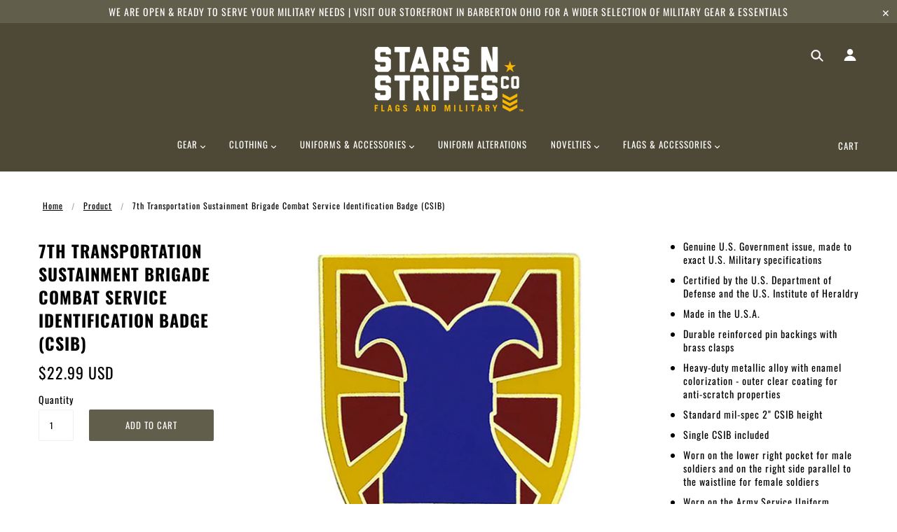

--- FILE ---
content_type: text/html; charset=utf-8
request_url: https://starsnstripesco.com/products/7th-sustainment-brigade-combat-service-identification-badge-csib
body_size: 40613
content:
<!doctype html>
<!--[if (gt IE 9)|!(IE)]><!--> <html class="no-js"> <!--<![endif]-->

<head>

  <!-- Blockshop Theme - Version 5.3.1 by Troop Themes - http://troopthemes.com/ -->

  <meta charset="UTF-8" />
  <meta http-equiv="X-UA-Compatible" content="IE=edge,chrome=1" />
  <meta name="viewport" content="width=device-width, initial-scale=1.0, maximum-scale=1.0" />

  
    <link rel="shortcut icon" href="//starsnstripesco.com/cdn/shop/files/stars-n-stripes-co-favicon_32x32.jpg?v=1613505038" type="image/png">
  

  
    <title>7th Transportation Sustainment Brigade Combat Service Identification B | STARS-N-STRIPES CO.</title>
  

  
  <meta name="description" content="Genuine U.S. Government issue, made to exact U.S. Military specifications Certified by the U.S. Department of Defense and the U.S. Institute of Heraldry Made in the U.S.A. Durable reinforced pin backings with brass clasps Heavy-duty metallic alloy with enamel colorization - outer clear coating for anti-scratch properti" />
  

  <link rel="canonical" href="https://starsnstripesco.com/products/7th-sustainment-brigade-combat-service-identification-badge-csib" />

  

<meta property="og:site_name" content="STARS-N-STRIPES CO.">
<meta property="og:url" content="https://starsnstripesco.com/products/7th-sustainment-brigade-combat-service-identification-badge-csib">
<meta property="og:title" content="7th Transportation Sustainment Brigade Combat Service Identification Badge (CSIB)">
<meta property="og:type" content="product">
<meta property="og:description" content="Genuine U.S. Government issue, made to exact U.S. Military specifications Certified by the U.S. Department of Defense and the U.S. Institute of Heraldry Made in the U.S.A. Durable reinforced pin backings with brass clasps Heavy-duty metallic alloy with enamel colorization - outer clear coating for anti-scratch properti"><meta property="og:price:amount" content="22.99">
  <meta property="og:price:currency" content="USD"><meta property="og:image" content="http://starsnstripesco.com/cdn/shop/products/armycsib7thtransportationbrigade_1024x1024.jpg?v=1678728459">
<meta property="og:image:secure_url" content="https://starsnstripesco.com/cdn/shop/products/armycsib7thtransportationbrigade_1024x1024.jpg?v=1678728459">

<meta name="twitter:site" content="@">
<meta name="twitter:card" content="summary_large_image">
<meta name="twitter:title" content="7th Transportation Sustainment Brigade Combat Service Identification Badge (CSIB)">
<meta name="twitter:description" content="Genuine U.S. Government issue, made to exact U.S. Military specifications Certified by the U.S. Department of Defense and the U.S. Institute of Heraldry Made in the U.S.A. Durable reinforced pin backings with brass clasps Heavy-duty metallic alloy with enamel colorization - outer clear coating for anti-scratch properti">


  <!-- "snippets/buddha-megamenu-before.liquid" was not rendered, the associated app was uninstalled -->
  <!-- "snippets/buddha-megamenu.liquid" was not rendered, the associated app was uninstalled -->
  <script>window.performance && window.performance.mark && window.performance.mark('shopify.content_for_header.start');</script><meta name="google-site-verification" content="hPCq7ARsH0RIz0O6TF5vueIsfqVMqhXkPpjNW4NNyB8">
<meta id="shopify-digital-wallet" name="shopify-digital-wallet" content="/252772361/digital_wallets/dialog">
<meta name="shopify-checkout-api-token" content="43297ec65dc94125c0829ae87b322ee7">
<meta id="in-context-paypal-metadata" data-shop-id="252772361" data-venmo-supported="true" data-environment="production" data-locale="en_US" data-paypal-v4="true" data-currency="USD">
<link rel="alternate" type="application/json+oembed" href="https://starsnstripesco.com/products/7th-sustainment-brigade-combat-service-identification-badge-csib.oembed">
<script async="async" src="/checkouts/internal/preloads.js?locale=en-US"></script>
<script id="shopify-features" type="application/json">{"accessToken":"43297ec65dc94125c0829ae87b322ee7","betas":["rich-media-storefront-analytics"],"domain":"starsnstripesco.com","predictiveSearch":true,"shopId":252772361,"locale":"en"}</script>
<script>var Shopify = Shopify || {};
Shopify.shop = "starsnstripesco-com.myshopify.com";
Shopify.locale = "en";
Shopify.currency = {"active":"USD","rate":"1.0"};
Shopify.country = "US";
Shopify.theme = {"name":"Blockshop","id":32287981652,"schema_name":"Blockshop","schema_version":"5.3.1","theme_store_id":606,"role":"main"};
Shopify.theme.handle = "null";
Shopify.theme.style = {"id":null,"handle":null};
Shopify.cdnHost = "starsnstripesco.com/cdn";
Shopify.routes = Shopify.routes || {};
Shopify.routes.root = "/";</script>
<script type="module">!function(o){(o.Shopify=o.Shopify||{}).modules=!0}(window);</script>
<script>!function(o){function n(){var o=[];function n(){o.push(Array.prototype.slice.apply(arguments))}return n.q=o,n}var t=o.Shopify=o.Shopify||{};t.loadFeatures=n(),t.autoloadFeatures=n()}(window);</script>
<script id="shop-js-analytics" type="application/json">{"pageType":"product"}</script>
<script defer="defer" async type="module" src="//starsnstripesco.com/cdn/shopifycloud/shop-js/modules/v2/client.init-shop-cart-sync_WVOgQShq.en.esm.js"></script>
<script defer="defer" async type="module" src="//starsnstripesco.com/cdn/shopifycloud/shop-js/modules/v2/chunk.common_C_13GLB1.esm.js"></script>
<script defer="defer" async type="module" src="//starsnstripesco.com/cdn/shopifycloud/shop-js/modules/v2/chunk.modal_CLfMGd0m.esm.js"></script>
<script type="module">
  await import("//starsnstripesco.com/cdn/shopifycloud/shop-js/modules/v2/client.init-shop-cart-sync_WVOgQShq.en.esm.js");
await import("//starsnstripesco.com/cdn/shopifycloud/shop-js/modules/v2/chunk.common_C_13GLB1.esm.js");
await import("//starsnstripesco.com/cdn/shopifycloud/shop-js/modules/v2/chunk.modal_CLfMGd0m.esm.js");

  window.Shopify.SignInWithShop?.initShopCartSync?.({"fedCMEnabled":true,"windoidEnabled":true});

</script>
<script>(function() {
  var isLoaded = false;
  function asyncLoad() {
    if (isLoaded) return;
    isLoaded = true;
    var urls = ["\/\/d1liekpayvooaz.cloudfront.net\/apps\/customizery\/customizery.js?shop=starsnstripesco-com.myshopify.com","https:\/\/services.nofraud.com\/js\/device.js?shop=starsnstripesco-com.myshopify.com"];
    for (var i = 0; i < urls.length; i++) {
      var s = document.createElement('script');
      s.type = 'text/javascript';
      s.async = true;
      s.src = urls[i];
      var x = document.getElementsByTagName('script')[0];
      x.parentNode.insertBefore(s, x);
    }
  };
  if(window.attachEvent) {
    window.attachEvent('onload', asyncLoad);
  } else {
    window.addEventListener('load', asyncLoad, false);
  }
})();</script>
<script id="__st">var __st={"a":252772361,"offset":-18000,"reqid":"a5a2a2bb-4a75-4448-a5d4-fe2e897db0a8-1769542260","pageurl":"starsnstripesco.com\/products\/7th-sustainment-brigade-combat-service-identification-badge-csib","u":"60b8a514abf6","p":"product","rtyp":"product","rid":7806299537595};</script>
<script>window.ShopifyPaypalV4VisibilityTracking = true;</script>
<script id="captcha-bootstrap">!function(){'use strict';const t='contact',e='account',n='new_comment',o=[[t,t],['blogs',n],['comments',n],[t,'customer']],c=[[e,'customer_login'],[e,'guest_login'],[e,'recover_customer_password'],[e,'create_customer']],r=t=>t.map((([t,e])=>`form[action*='/${t}']:not([data-nocaptcha='true']) input[name='form_type'][value='${e}']`)).join(','),a=t=>()=>t?[...document.querySelectorAll(t)].map((t=>t.form)):[];function s(){const t=[...o],e=r(t);return a(e)}const i='password',u='form_key',d=['recaptcha-v3-token','g-recaptcha-response','h-captcha-response',i],f=()=>{try{return window.sessionStorage}catch{return}},m='__shopify_v',_=t=>t.elements[u];function p(t,e,n=!1){try{const o=window.sessionStorage,c=JSON.parse(o.getItem(e)),{data:r}=function(t){const{data:e,action:n}=t;return t[m]||n?{data:e,action:n}:{data:t,action:n}}(c);for(const[e,n]of Object.entries(r))t.elements[e]&&(t.elements[e].value=n);n&&o.removeItem(e)}catch(o){console.error('form repopulation failed',{error:o})}}const l='form_type',E='cptcha';function T(t){t.dataset[E]=!0}const w=window,h=w.document,L='Shopify',v='ce_forms',y='captcha';let A=!1;((t,e)=>{const n=(g='f06e6c50-85a8-45c8-87d0-21a2b65856fe',I='https://cdn.shopify.com/shopifycloud/storefront-forms-hcaptcha/ce_storefront_forms_captcha_hcaptcha.v1.5.2.iife.js',D={infoText:'Protected by hCaptcha',privacyText:'Privacy',termsText:'Terms'},(t,e,n)=>{const o=w[L][v],c=o.bindForm;if(c)return c(t,g,e,D).then(n);var r;o.q.push([[t,g,e,D],n]),r=I,A||(h.body.append(Object.assign(h.createElement('script'),{id:'captcha-provider',async:!0,src:r})),A=!0)});var g,I,D;w[L]=w[L]||{},w[L][v]=w[L][v]||{},w[L][v].q=[],w[L][y]=w[L][y]||{},w[L][y].protect=function(t,e){n(t,void 0,e),T(t)},Object.freeze(w[L][y]),function(t,e,n,w,h,L){const[v,y,A,g]=function(t,e,n){const i=e?o:[],u=t?c:[],d=[...i,...u],f=r(d),m=r(i),_=r(d.filter((([t,e])=>n.includes(e))));return[a(f),a(m),a(_),s()]}(w,h,L),I=t=>{const e=t.target;return e instanceof HTMLFormElement?e:e&&e.form},D=t=>v().includes(t);t.addEventListener('submit',(t=>{const e=I(t);if(!e)return;const n=D(e)&&!e.dataset.hcaptchaBound&&!e.dataset.recaptchaBound,o=_(e),c=g().includes(e)&&(!o||!o.value);(n||c)&&t.preventDefault(),c&&!n&&(function(t){try{if(!f())return;!function(t){const e=f();if(!e)return;const n=_(t);if(!n)return;const o=n.value;o&&e.removeItem(o)}(t);const e=Array.from(Array(32),(()=>Math.random().toString(36)[2])).join('');!function(t,e){_(t)||t.append(Object.assign(document.createElement('input'),{type:'hidden',name:u})),t.elements[u].value=e}(t,e),function(t,e){const n=f();if(!n)return;const o=[...t.querySelectorAll(`input[type='${i}']`)].map((({name:t})=>t)),c=[...d,...o],r={};for(const[a,s]of new FormData(t).entries())c.includes(a)||(r[a]=s);n.setItem(e,JSON.stringify({[m]:1,action:t.action,data:r}))}(t,e)}catch(e){console.error('failed to persist form',e)}}(e),e.submit())}));const S=(t,e)=>{t&&!t.dataset[E]&&(n(t,e.some((e=>e===t))),T(t))};for(const o of['focusin','change'])t.addEventListener(o,(t=>{const e=I(t);D(e)&&S(e,y())}));const B=e.get('form_key'),M=e.get(l),P=B&&M;t.addEventListener('DOMContentLoaded',(()=>{const t=y();if(P)for(const e of t)e.elements[l].value===M&&p(e,B);[...new Set([...A(),...v().filter((t=>'true'===t.dataset.shopifyCaptcha))])].forEach((e=>S(e,t)))}))}(h,new URLSearchParams(w.location.search),n,t,e,['guest_login'])})(!0,!0)}();</script>
<script integrity="sha256-4kQ18oKyAcykRKYeNunJcIwy7WH5gtpwJnB7kiuLZ1E=" data-source-attribution="shopify.loadfeatures" defer="defer" src="//starsnstripesco.com/cdn/shopifycloud/storefront/assets/storefront/load_feature-a0a9edcb.js" crossorigin="anonymous"></script>
<script data-source-attribution="shopify.dynamic_checkout.dynamic.init">var Shopify=Shopify||{};Shopify.PaymentButton=Shopify.PaymentButton||{isStorefrontPortableWallets:!0,init:function(){window.Shopify.PaymentButton.init=function(){};var t=document.createElement("script");t.src="https://starsnstripesco.com/cdn/shopifycloud/portable-wallets/latest/portable-wallets.en.js",t.type="module",document.head.appendChild(t)}};
</script>
<script data-source-attribution="shopify.dynamic_checkout.buyer_consent">
  function portableWalletsHideBuyerConsent(e){var t=document.getElementById("shopify-buyer-consent"),n=document.getElementById("shopify-subscription-policy-button");t&&n&&(t.classList.add("hidden"),t.setAttribute("aria-hidden","true"),n.removeEventListener("click",e))}function portableWalletsShowBuyerConsent(e){var t=document.getElementById("shopify-buyer-consent"),n=document.getElementById("shopify-subscription-policy-button");t&&n&&(t.classList.remove("hidden"),t.removeAttribute("aria-hidden"),n.addEventListener("click",e))}window.Shopify?.PaymentButton&&(window.Shopify.PaymentButton.hideBuyerConsent=portableWalletsHideBuyerConsent,window.Shopify.PaymentButton.showBuyerConsent=portableWalletsShowBuyerConsent);
</script>
<script data-source-attribution="shopify.dynamic_checkout.cart.bootstrap">document.addEventListener("DOMContentLoaded",(function(){function t(){return document.querySelector("shopify-accelerated-checkout-cart, shopify-accelerated-checkout")}if(t())Shopify.PaymentButton.init();else{new MutationObserver((function(e,n){t()&&(Shopify.PaymentButton.init(),n.disconnect())})).observe(document.body,{childList:!0,subtree:!0})}}));
</script>
<link id="shopify-accelerated-checkout-styles" rel="stylesheet" media="screen" href="https://starsnstripesco.com/cdn/shopifycloud/portable-wallets/latest/accelerated-checkout-backwards-compat.css" crossorigin="anonymous">
<style id="shopify-accelerated-checkout-cart">
        #shopify-buyer-consent {
  margin-top: 1em;
  display: inline-block;
  width: 100%;
}

#shopify-buyer-consent.hidden {
  display: none;
}

#shopify-subscription-policy-button {
  background: none;
  border: none;
  padding: 0;
  text-decoration: underline;
  font-size: inherit;
  cursor: pointer;
}

#shopify-subscription-policy-button::before {
  box-shadow: none;
}

      </style>

<script>window.performance && window.performance.mark && window.performance.mark('shopify.content_for_header.end');</script>

  <link href="//starsnstripesco.com/cdn/shop/t/7/assets/theme.scss.css?v=59176967759634679061759252118" rel="stylesheet" type="text/css" media="all" />
  <style>

/* Add Your Custom Styles Here */



</style>

  <!--[if IE]>
    <style>
      .main-header .currency-selector select {
        width: 80px;
        padding-right: 10px;
      }
    </style>
  <![endif]-->

  <!-- >= IE 11 -->
  <style>
    @media screen and (-ms-high-contrast: active), (-ms-high-contrast: none) {
      .main-header .currency-selector select {
        width: 80px;
        padding-right: 10px;
      }
    }
  </style>

  <script type="text/javascript">
    window.lazySizesConfig = window.lazySizesConfig || {};
    window.lazySizesConfig.expand = 1200;
    window.lazySizesConfig.loadMode = 3;
    window.lazySizesConfig.ricTimeout = 50;
  </script>
  <script src="//starsnstripesco.com/cdn/shop/t/7/assets/lazysizes.min.js?v=176123826391131427811534809316" type="text/javascript"></script>

  <script src="//ajax.googleapis.com/ajax/libs/jquery/1.9.1/jquery.min.js" type="text/javascript"></script>
  <script src="//ajax.googleapis.com/ajax/libs/jqueryui/1.10.3/jquery-ui.min.js" type="text/javascript"></script>
  <script src="//starsnstripesco.com/cdn/shopifycloud/storefront/assets/themes_support/api.jquery-7ab1a3a4.js" type="text/javascript"></script>
  <script src="//starsnstripesco.com/cdn/shopifycloud/storefront/assets/themes_support/option_selection-b017cd28.js" type="text/javascript"></script>

  

  <script>
    var general_external_links_enabled = true,
    general_scroll_to_active_item = true,
    shop_url = 'https://starsnstripesco.com',
    shop_money_format = '${{amount}} USD',
    currency_switcher_enabled = false,
    popup_config = {
      enabled               : false,
      test_mode             : false,
      newsletter_enabled    : true,
      social_icons_enabled  : true,
      show_image_enabled    : '',
      image_link            : "",
      seconds_until         : 3,

      
      

      page_content          : '',
      days_until            : '7',
      storage_key           : 'troop_popup_storage'
    };

    popup_config.show_image_enabled = popup_config.show_image_enabled > 0 ?
                                      true :
                                      false;

    // newer naming convention
    var theme = {};
    theme.settings = {};
    theme.translation = {}; // refactor to pluralised
    theme.translations = {};
    theme.classes = {};
    theme.utils = {};
    theme.templates = {};
    theme.partials = {};
    theme.shop_currency = 'USD';

    theme.translation.newsletter_email_blank = 'Email field is blank';
    theme.translations.general_search_see_all_results = 'See all results';
    theme.translations.cart_item = 'Item';
    theme.translations.cart_items = 'Items';

    theme.preload_image = '//starsnstripesco.com/cdn/shop/t/7/assets/popup.jpg?v=623';

    
      Shopify.money_format = "${{amount}}";
      Shopify.money_with_currency_format = "${{amount}} USD";
    

  </script>


  

  <script src="//starsnstripesco.com/cdn/shop/t/7/assets/theme.min.js?v=176075196693791079221534809317" type="text/javascript"></script>


  <!-- "snippets/shogun-head.liquid" was not rendered, the associated app was uninstalled -->

















<!-- BeginShopPopAddon --><script>  Shopify.shopPopSettings = {"proof_enabled":false,"proof_show_add_to_cart":false,"proof_mobile_enabled":true,"proof_mobile_position":"Bottom","proof_desktop_position":"Bottom Left","proof_show_on_product_page":true,"proof_hide_notification_after":30,"proof_display_time":5,"proof_interval_time":20,"proof_order_random":false,"proof_fetch_count":30,"proof_cycle":true,"proof_anonymize":true,"proof_anonymize_text":null,"proof_hours_before_obscure":0,"proof_sequential":false,"proof_top":10,"proof_left":5,"proof_right":10,"proof_bottom":5,"proof_background_color":"#625e4c","proof_font_color":"#f8b700","proof_custom_css":null,"proof_border_radius":10,"proof_first_interval_time":5,"proof_locale":"en"};</script><!-- EndShopPopAddon -->
<meta name="google-site-verification" content="hPCq7ARsH0RIz0O6TF5vueIsfqVMqhXkPpjNW4NNyB8" />
<link href="https://monorail-edge.shopifysvc.com" rel="dns-prefetch">
<script>(function(){if ("sendBeacon" in navigator && "performance" in window) {try {var session_token_from_headers = performance.getEntriesByType('navigation')[0].serverTiming.find(x => x.name == '_s').description;} catch {var session_token_from_headers = undefined;}var session_cookie_matches = document.cookie.match(/_shopify_s=([^;]*)/);var session_token_from_cookie = session_cookie_matches && session_cookie_matches.length === 2 ? session_cookie_matches[1] : "";var session_token = session_token_from_headers || session_token_from_cookie || "";function handle_abandonment_event(e) {var entries = performance.getEntries().filter(function(entry) {return /monorail-edge.shopifysvc.com/.test(entry.name);});if (!window.abandonment_tracked && entries.length === 0) {window.abandonment_tracked = true;var currentMs = Date.now();var navigation_start = performance.timing.navigationStart;var payload = {shop_id: 252772361,url: window.location.href,navigation_start,duration: currentMs - navigation_start,session_token,page_type: "product"};window.navigator.sendBeacon("https://monorail-edge.shopifysvc.com/v1/produce", JSON.stringify({schema_id: "online_store_buyer_site_abandonment/1.1",payload: payload,metadata: {event_created_at_ms: currentMs,event_sent_at_ms: currentMs}}));}}window.addEventListener('pagehide', handle_abandonment_event);}}());</script>
<script id="web-pixels-manager-setup">(function e(e,d,r,n,o){if(void 0===o&&(o={}),!Boolean(null===(a=null===(i=window.Shopify)||void 0===i?void 0:i.analytics)||void 0===a?void 0:a.replayQueue)){var i,a;window.Shopify=window.Shopify||{};var t=window.Shopify;t.analytics=t.analytics||{};var s=t.analytics;s.replayQueue=[],s.publish=function(e,d,r){return s.replayQueue.push([e,d,r]),!0};try{self.performance.mark("wpm:start")}catch(e){}var l=function(){var e={modern:/Edge?\/(1{2}[4-9]|1[2-9]\d|[2-9]\d{2}|\d{4,})\.\d+(\.\d+|)|Firefox\/(1{2}[4-9]|1[2-9]\d|[2-9]\d{2}|\d{4,})\.\d+(\.\d+|)|Chrom(ium|e)\/(9{2}|\d{3,})\.\d+(\.\d+|)|(Maci|X1{2}).+ Version\/(15\.\d+|(1[6-9]|[2-9]\d|\d{3,})\.\d+)([,.]\d+|)( \(\w+\)|)( Mobile\/\w+|) Safari\/|Chrome.+OPR\/(9{2}|\d{3,})\.\d+\.\d+|(CPU[ +]OS|iPhone[ +]OS|CPU[ +]iPhone|CPU IPhone OS|CPU iPad OS)[ +]+(15[._]\d+|(1[6-9]|[2-9]\d|\d{3,})[._]\d+)([._]\d+|)|Android:?[ /-](13[3-9]|1[4-9]\d|[2-9]\d{2}|\d{4,})(\.\d+|)(\.\d+|)|Android.+Firefox\/(13[5-9]|1[4-9]\d|[2-9]\d{2}|\d{4,})\.\d+(\.\d+|)|Android.+Chrom(ium|e)\/(13[3-9]|1[4-9]\d|[2-9]\d{2}|\d{4,})\.\d+(\.\d+|)|SamsungBrowser\/([2-9]\d|\d{3,})\.\d+/,legacy:/Edge?\/(1[6-9]|[2-9]\d|\d{3,})\.\d+(\.\d+|)|Firefox\/(5[4-9]|[6-9]\d|\d{3,})\.\d+(\.\d+|)|Chrom(ium|e)\/(5[1-9]|[6-9]\d|\d{3,})\.\d+(\.\d+|)([\d.]+$|.*Safari\/(?![\d.]+ Edge\/[\d.]+$))|(Maci|X1{2}).+ Version\/(10\.\d+|(1[1-9]|[2-9]\d|\d{3,})\.\d+)([,.]\d+|)( \(\w+\)|)( Mobile\/\w+|) Safari\/|Chrome.+OPR\/(3[89]|[4-9]\d|\d{3,})\.\d+\.\d+|(CPU[ +]OS|iPhone[ +]OS|CPU[ +]iPhone|CPU IPhone OS|CPU iPad OS)[ +]+(10[._]\d+|(1[1-9]|[2-9]\d|\d{3,})[._]\d+)([._]\d+|)|Android:?[ /-](13[3-9]|1[4-9]\d|[2-9]\d{2}|\d{4,})(\.\d+|)(\.\d+|)|Mobile Safari.+OPR\/([89]\d|\d{3,})\.\d+\.\d+|Android.+Firefox\/(13[5-9]|1[4-9]\d|[2-9]\d{2}|\d{4,})\.\d+(\.\d+|)|Android.+Chrom(ium|e)\/(13[3-9]|1[4-9]\d|[2-9]\d{2}|\d{4,})\.\d+(\.\d+|)|Android.+(UC? ?Browser|UCWEB|U3)[ /]?(15\.([5-9]|\d{2,})|(1[6-9]|[2-9]\d|\d{3,})\.\d+)\.\d+|SamsungBrowser\/(5\.\d+|([6-9]|\d{2,})\.\d+)|Android.+MQ{2}Browser\/(14(\.(9|\d{2,})|)|(1[5-9]|[2-9]\d|\d{3,})(\.\d+|))(\.\d+|)|K[Aa][Ii]OS\/(3\.\d+|([4-9]|\d{2,})\.\d+)(\.\d+|)/},d=e.modern,r=e.legacy,n=navigator.userAgent;return n.match(d)?"modern":n.match(r)?"legacy":"unknown"}(),u="modern"===l?"modern":"legacy",c=(null!=n?n:{modern:"",legacy:""})[u],f=function(e){return[e.baseUrl,"/wpm","/b",e.hashVersion,"modern"===e.buildTarget?"m":"l",".js"].join("")}({baseUrl:d,hashVersion:r,buildTarget:u}),m=function(e){var d=e.version,r=e.bundleTarget,n=e.surface,o=e.pageUrl,i=e.monorailEndpoint;return{emit:function(e){var a=e.status,t=e.errorMsg,s=(new Date).getTime(),l=JSON.stringify({metadata:{event_sent_at_ms:s},events:[{schema_id:"web_pixels_manager_load/3.1",payload:{version:d,bundle_target:r,page_url:o,status:a,surface:n,error_msg:t},metadata:{event_created_at_ms:s}}]});if(!i)return console&&console.warn&&console.warn("[Web Pixels Manager] No Monorail endpoint provided, skipping logging."),!1;try{return self.navigator.sendBeacon.bind(self.navigator)(i,l)}catch(e){}var u=new XMLHttpRequest;try{return u.open("POST",i,!0),u.setRequestHeader("Content-Type","text/plain"),u.send(l),!0}catch(e){return console&&console.warn&&console.warn("[Web Pixels Manager] Got an unhandled error while logging to Monorail."),!1}}}}({version:r,bundleTarget:l,surface:e.surface,pageUrl:self.location.href,monorailEndpoint:e.monorailEndpoint});try{o.browserTarget=l,function(e){var d=e.src,r=e.async,n=void 0===r||r,o=e.onload,i=e.onerror,a=e.sri,t=e.scriptDataAttributes,s=void 0===t?{}:t,l=document.createElement("script"),u=document.querySelector("head"),c=document.querySelector("body");if(l.async=n,l.src=d,a&&(l.integrity=a,l.crossOrigin="anonymous"),s)for(var f in s)if(Object.prototype.hasOwnProperty.call(s,f))try{l.dataset[f]=s[f]}catch(e){}if(o&&l.addEventListener("load",o),i&&l.addEventListener("error",i),u)u.appendChild(l);else{if(!c)throw new Error("Did not find a head or body element to append the script");c.appendChild(l)}}({src:f,async:!0,onload:function(){if(!function(){var e,d;return Boolean(null===(d=null===(e=window.Shopify)||void 0===e?void 0:e.analytics)||void 0===d?void 0:d.initialized)}()){var d=window.webPixelsManager.init(e)||void 0;if(d){var r=window.Shopify.analytics;r.replayQueue.forEach((function(e){var r=e[0],n=e[1],o=e[2];d.publishCustomEvent(r,n,o)})),r.replayQueue=[],r.publish=d.publishCustomEvent,r.visitor=d.visitor,r.initialized=!0}}},onerror:function(){return m.emit({status:"failed",errorMsg:"".concat(f," has failed to load")})},sri:function(e){var d=/^sha384-[A-Za-z0-9+/=]+$/;return"string"==typeof e&&d.test(e)}(c)?c:"",scriptDataAttributes:o}),m.emit({status:"loading"})}catch(e){m.emit({status:"failed",errorMsg:(null==e?void 0:e.message)||"Unknown error"})}}})({shopId: 252772361,storefrontBaseUrl: "https://starsnstripesco.com",extensionsBaseUrl: "https://extensions.shopifycdn.com/cdn/shopifycloud/web-pixels-manager",monorailEndpoint: "https://monorail-edge.shopifysvc.com/unstable/produce_batch",surface: "storefront-renderer",enabledBetaFlags: ["2dca8a86"],webPixelsConfigList: [{"id":"452919483","configuration":"{\"config\":\"{\\\"pixel_id\\\":\\\"GT-P85KG9FJ\\\",\\\"target_country\\\":\\\"US\\\",\\\"gtag_events\\\":[{\\\"type\\\":\\\"view_item\\\",\\\"action_label\\\":\\\"MC-S7VHC5M11V\\\"},{\\\"type\\\":\\\"purchase\\\",\\\"action_label\\\":\\\"MC-S7VHC5M11V\\\"},{\\\"type\\\":\\\"page_view\\\",\\\"action_label\\\":\\\"MC-S7VHC5M11V\\\"}],\\\"enable_monitoring_mode\\\":false}\"}","eventPayloadVersion":"v1","runtimeContext":"OPEN","scriptVersion":"b2a88bafab3e21179ed38636efcd8a93","type":"APP","apiClientId":1780363,"privacyPurposes":[],"dataSharingAdjustments":{"protectedCustomerApprovalScopes":["read_customer_address","read_customer_email","read_customer_name","read_customer_personal_data","read_customer_phone"]}},{"id":"shopify-app-pixel","configuration":"{}","eventPayloadVersion":"v1","runtimeContext":"STRICT","scriptVersion":"0450","apiClientId":"shopify-pixel","type":"APP","privacyPurposes":["ANALYTICS","MARKETING"]},{"id":"shopify-custom-pixel","eventPayloadVersion":"v1","runtimeContext":"LAX","scriptVersion":"0450","apiClientId":"shopify-pixel","type":"CUSTOM","privacyPurposes":["ANALYTICS","MARKETING"]}],isMerchantRequest: false,initData: {"shop":{"name":"STARS-N-STRIPES CO.","paymentSettings":{"currencyCode":"USD"},"myshopifyDomain":"starsnstripesco-com.myshopify.com","countryCode":"US","storefrontUrl":"https:\/\/starsnstripesco.com"},"customer":null,"cart":null,"checkout":null,"productVariants":[{"price":{"amount":22.99,"currencyCode":"USD"},"product":{"title":"7th Transportation Sustainment Brigade Combat Service Identification Badge (CSIB)","vendor":"STARS-N-STRIPES CO.","id":"7806299537595","untranslatedTitle":"7th Transportation Sustainment Brigade Combat Service Identification Badge (CSIB)","url":"\/products\/7th-sustainment-brigade-combat-service-identification-badge-csib","type":""},"id":"44527631564987","image":{"src":"\/\/starsnstripesco.com\/cdn\/shop\/products\/armycsib7thtransportationbrigade.jpg?v=1678728459"},"sku":"","title":"Default Title","untranslatedTitle":"Default Title"}],"purchasingCompany":null},},"https://starsnstripesco.com/cdn","fcfee988w5aeb613cpc8e4bc33m6693e112",{"modern":"","legacy":""},{"shopId":"252772361","storefrontBaseUrl":"https:\/\/starsnstripesco.com","extensionBaseUrl":"https:\/\/extensions.shopifycdn.com\/cdn\/shopifycloud\/web-pixels-manager","surface":"storefront-renderer","enabledBetaFlags":"[\"2dca8a86\"]","isMerchantRequest":"false","hashVersion":"fcfee988w5aeb613cpc8e4bc33m6693e112","publish":"custom","events":"[[\"page_viewed\",{}],[\"product_viewed\",{\"productVariant\":{\"price\":{\"amount\":22.99,\"currencyCode\":\"USD\"},\"product\":{\"title\":\"7th Transportation Sustainment Brigade Combat Service Identification Badge (CSIB)\",\"vendor\":\"STARS-N-STRIPES CO.\",\"id\":\"7806299537595\",\"untranslatedTitle\":\"7th Transportation Sustainment Brigade Combat Service Identification Badge (CSIB)\",\"url\":\"\/products\/7th-sustainment-brigade-combat-service-identification-badge-csib\",\"type\":\"\"},\"id\":\"44527631564987\",\"image\":{\"src\":\"\/\/starsnstripesco.com\/cdn\/shop\/products\/armycsib7thtransportationbrigade.jpg?v=1678728459\"},\"sku\":\"\",\"title\":\"Default Title\",\"untranslatedTitle\":\"Default Title\"}}]]"});</script><script>
  window.ShopifyAnalytics = window.ShopifyAnalytics || {};
  window.ShopifyAnalytics.meta = window.ShopifyAnalytics.meta || {};
  window.ShopifyAnalytics.meta.currency = 'USD';
  var meta = {"product":{"id":7806299537595,"gid":"gid:\/\/shopify\/Product\/7806299537595","vendor":"STARS-N-STRIPES CO.","type":"","handle":"7th-sustainment-brigade-combat-service-identification-badge-csib","variants":[{"id":44527631564987,"price":2299,"name":"7th Transportation Sustainment Brigade Combat Service Identification Badge (CSIB)","public_title":null,"sku":""}],"remote":false},"page":{"pageType":"product","resourceType":"product","resourceId":7806299537595,"requestId":"a5a2a2bb-4a75-4448-a5d4-fe2e897db0a8-1769542260"}};
  for (var attr in meta) {
    window.ShopifyAnalytics.meta[attr] = meta[attr];
  }
</script>
<script class="analytics">
  (function () {
    var customDocumentWrite = function(content) {
      var jquery = null;

      if (window.jQuery) {
        jquery = window.jQuery;
      } else if (window.Checkout && window.Checkout.$) {
        jquery = window.Checkout.$;
      }

      if (jquery) {
        jquery('body').append(content);
      }
    };

    var hasLoggedConversion = function(token) {
      if (token) {
        return document.cookie.indexOf('loggedConversion=' + token) !== -1;
      }
      return false;
    }

    var setCookieIfConversion = function(token) {
      if (token) {
        var twoMonthsFromNow = new Date(Date.now());
        twoMonthsFromNow.setMonth(twoMonthsFromNow.getMonth() + 2);

        document.cookie = 'loggedConversion=' + token + '; expires=' + twoMonthsFromNow;
      }
    }

    var trekkie = window.ShopifyAnalytics.lib = window.trekkie = window.trekkie || [];
    if (trekkie.integrations) {
      return;
    }
    trekkie.methods = [
      'identify',
      'page',
      'ready',
      'track',
      'trackForm',
      'trackLink'
    ];
    trekkie.factory = function(method) {
      return function() {
        var args = Array.prototype.slice.call(arguments);
        args.unshift(method);
        trekkie.push(args);
        return trekkie;
      };
    };
    for (var i = 0; i < trekkie.methods.length; i++) {
      var key = trekkie.methods[i];
      trekkie[key] = trekkie.factory(key);
    }
    trekkie.load = function(config) {
      trekkie.config = config || {};
      trekkie.config.initialDocumentCookie = document.cookie;
      var first = document.getElementsByTagName('script')[0];
      var script = document.createElement('script');
      script.type = 'text/javascript';
      script.onerror = function(e) {
        var scriptFallback = document.createElement('script');
        scriptFallback.type = 'text/javascript';
        scriptFallback.onerror = function(error) {
                var Monorail = {
      produce: function produce(monorailDomain, schemaId, payload) {
        var currentMs = new Date().getTime();
        var event = {
          schema_id: schemaId,
          payload: payload,
          metadata: {
            event_created_at_ms: currentMs,
            event_sent_at_ms: currentMs
          }
        };
        return Monorail.sendRequest("https://" + monorailDomain + "/v1/produce", JSON.stringify(event));
      },
      sendRequest: function sendRequest(endpointUrl, payload) {
        // Try the sendBeacon API
        if (window && window.navigator && typeof window.navigator.sendBeacon === 'function' && typeof window.Blob === 'function' && !Monorail.isIos12()) {
          var blobData = new window.Blob([payload], {
            type: 'text/plain'
          });

          if (window.navigator.sendBeacon(endpointUrl, blobData)) {
            return true;
          } // sendBeacon was not successful

        } // XHR beacon

        var xhr = new XMLHttpRequest();

        try {
          xhr.open('POST', endpointUrl);
          xhr.setRequestHeader('Content-Type', 'text/plain');
          xhr.send(payload);
        } catch (e) {
          console.log(e);
        }

        return false;
      },
      isIos12: function isIos12() {
        return window.navigator.userAgent.lastIndexOf('iPhone; CPU iPhone OS 12_') !== -1 || window.navigator.userAgent.lastIndexOf('iPad; CPU OS 12_') !== -1;
      }
    };
    Monorail.produce('monorail-edge.shopifysvc.com',
      'trekkie_storefront_load_errors/1.1',
      {shop_id: 252772361,
      theme_id: 32287981652,
      app_name: "storefront",
      context_url: window.location.href,
      source_url: "//starsnstripesco.com/cdn/s/trekkie.storefront.a804e9514e4efded663580eddd6991fcc12b5451.min.js"});

        };
        scriptFallback.async = true;
        scriptFallback.src = '//starsnstripesco.com/cdn/s/trekkie.storefront.a804e9514e4efded663580eddd6991fcc12b5451.min.js';
        first.parentNode.insertBefore(scriptFallback, first);
      };
      script.async = true;
      script.src = '//starsnstripesco.com/cdn/s/trekkie.storefront.a804e9514e4efded663580eddd6991fcc12b5451.min.js';
      first.parentNode.insertBefore(script, first);
    };
    trekkie.load(
      {"Trekkie":{"appName":"storefront","development":false,"defaultAttributes":{"shopId":252772361,"isMerchantRequest":null,"themeId":32287981652,"themeCityHash":"12191722807419077946","contentLanguage":"en","currency":"USD","eventMetadataId":"6ec7ba01-484a-498d-b7e8-354356e1a208"},"isServerSideCookieWritingEnabled":true,"monorailRegion":"shop_domain","enabledBetaFlags":["65f19447"]},"Session Attribution":{},"S2S":{"facebookCapiEnabled":false,"source":"trekkie-storefront-renderer","apiClientId":580111}}
    );

    var loaded = false;
    trekkie.ready(function() {
      if (loaded) return;
      loaded = true;

      window.ShopifyAnalytics.lib = window.trekkie;

      var originalDocumentWrite = document.write;
      document.write = customDocumentWrite;
      try { window.ShopifyAnalytics.merchantGoogleAnalytics.call(this); } catch(error) {};
      document.write = originalDocumentWrite;

      window.ShopifyAnalytics.lib.page(null,{"pageType":"product","resourceType":"product","resourceId":7806299537595,"requestId":"a5a2a2bb-4a75-4448-a5d4-fe2e897db0a8-1769542260","shopifyEmitted":true});

      var match = window.location.pathname.match(/checkouts\/(.+)\/(thank_you|post_purchase)/)
      var token = match? match[1]: undefined;
      if (!hasLoggedConversion(token)) {
        setCookieIfConversion(token);
        window.ShopifyAnalytics.lib.track("Viewed Product",{"currency":"USD","variantId":44527631564987,"productId":7806299537595,"productGid":"gid:\/\/shopify\/Product\/7806299537595","name":"7th Transportation Sustainment Brigade Combat Service Identification Badge (CSIB)","price":"22.99","sku":"","brand":"STARS-N-STRIPES CO.","variant":null,"category":"","nonInteraction":true,"remote":false},undefined,undefined,{"shopifyEmitted":true});
      window.ShopifyAnalytics.lib.track("monorail:\/\/trekkie_storefront_viewed_product\/1.1",{"currency":"USD","variantId":44527631564987,"productId":7806299537595,"productGid":"gid:\/\/shopify\/Product\/7806299537595","name":"7th Transportation Sustainment Brigade Combat Service Identification Badge (CSIB)","price":"22.99","sku":"","brand":"STARS-N-STRIPES CO.","variant":null,"category":"","nonInteraction":true,"remote":false,"referer":"https:\/\/starsnstripesco.com\/products\/7th-sustainment-brigade-combat-service-identification-badge-csib"});
      }
    });


        var eventsListenerScript = document.createElement('script');
        eventsListenerScript.async = true;
        eventsListenerScript.src = "//starsnstripesco.com/cdn/shopifycloud/storefront/assets/shop_events_listener-3da45d37.js";
        document.getElementsByTagName('head')[0].appendChild(eventsListenerScript);

})();</script>
<script
  defer
  src="https://starsnstripesco.com/cdn/shopifycloud/perf-kit/shopify-perf-kit-3.0.4.min.js"
  data-application="storefront-renderer"
  data-shop-id="252772361"
  data-render-region="gcp-us-east1"
  data-page-type="product"
  data-theme-instance-id="32287981652"
  data-theme-name="Blockshop"
  data-theme-version="5.3.1"
  data-monorail-region="shop_domain"
  data-resource-timing-sampling-rate="10"
  data-shs="true"
  data-shs-beacon="true"
  data-shs-export-with-fetch="true"
  data-shs-logs-sample-rate="1"
  data-shs-beacon-endpoint="https://starsnstripesco.com/api/collect"
></script>
</head>

<body class="page-7th-transportation-sustainment-brigade-combat-service-identification-b template-product">
  <!-- "snippets/buddha-megamenu-wireframe.liquid" was not rendered, the associated app was uninstalled -->

  <svg xmlns="http://www.w3.org/2000/svg" class="svg-icon-lib">
  <defs>
      <path id="a" d="M11.294 0v11.294H32V0H11.294zm11.294 24.471H32V13.176h-9.412v11.295zM0 24.471h9.412V0H0v24.471zm11.294 0h9.412V13.176h-9.412v11.295z"/>
<path id="a" d="M22.588 0v24.471H32V0h-9.412zM0 24.471h9.412V0H0v24.471zm11.294 0h9.412V0h-9.412v24.471z"/>
<path id="a" d="M22.588 0v11.294H32V0h-9.412zM11.294 11.294h9.412V0h-9.412v11.294zm11.294 13.177H32V13.176h-9.412v11.295zm-11.294 0h9.412V13.176h-9.412v11.295zM0 24.471h9.412V13.176H0v11.295zm0-13.177h9.412V0H0v11.294z"/>
<path id="a" d="M9.412 0v7.529H32V0H9.412zm0 26.353H32v-7.529H9.412v7.529zm0-9.412H32V9.412H9.412v7.529zM0 7.529h7.529V0H0v7.529zm0 18.824h7.529v-7.529H0v7.529zm0-9.412h7.529V9.412H0v7.529z"/>
<path id="a" d="M0 0h24.755v30.579H0z"/>
  </defs>
    <symbol id="fw--icon--account" viewBox="0 0 32 32">
      <title>account icon</title>
      <path d="M15.999 18.406c2.189 0 4.25.355 6.188 1.062 1.938.709 3.63 1.677 5.079 2.907a14.023 14.023 0 0 1 3.437 4.313A11.691 11.691 0 0 1 32 31.969H0a11.717 11.717 0 0 1 1.297-5.281 13.994 13.994 0 0 1 3.437-4.313c1.447-1.23 3.135-2.198 5.062-2.907 1.927-.708 3.984-1.062 6.172-1.062h.031zm7.376-7.297a8.013 8.013 0 0 1-1.703 2.531 7.985 7.985 0 0 1-2.531 1.703 7.78 7.78 0 0 1-3.109.625 7.785 7.785 0 0 1-3.111-.625 8.014 8.014 0 0 1-2.53-1.703 8.018 8.018 0 0 1-1.705-2.531c-.417-.968-.624-2.004-.624-3.109s.207-2.141.624-3.11a8.04 8.04 0 0 1 1.705-2.531 8.025 8.025 0 0 1 2.53-1.703 7.799 7.799 0 0 1 3.111-.625 7.78 7.78 0 0 1 3.109.625 8.018 8.018 0 0 1 2.531 1.703 8.035 8.035 0 0 1 1.703 2.531c.415.969.624 2.006.624 3.11s-.209 2.141-.624 3.109z"/>
    </symbol>
    <symbol id="fw--icon--arrow-left-long" viewBox="0 0 19.316 8.129">
      <title>arrow-left-long icon</title>
      <path fill="#010101" d="M19.316 3.064H4.742V.338c0-.142-.067-.243-.202-.307a.325.325 0 0 0-.369.064L.106 3.842a.342.342 0 0 0 0 .497l4.065 3.704c.112.092.236.11.369.054a.308.308 0 0 0 .202-.307V5.064h14.574v-2z"/>
    </symbol>
    <symbol id="fw--icon--arrow-left" viewBox="0 0 17.795 15.268">
      <title>arrow-left icon</title>
      <path d="M6.728.358c.12-.12.259-.209.418-.269a1.389 1.389 0 0 1 .975.001c.159.059.299.149.418.268a1.266 1.266 0 0 1 .289.438c.033.08.057.159.069.239s.021.159.021.239-.008.16-.021.239-.036.159-.069.239-.073.156-.119.229a1.266 1.266 0 0 1-.17.209l-4.2 4.2h12.202c.173 0 .336.033.488.099.152.067.285.156.398.269.111.113.201.246.268.398.066.153.1.315.1.488s-.033.335-.1.488a1.268 1.268 0 0 1-.666.667c-.152.067-.315.1-.488.1H4.339l4.2 4.2c.119.12.209.259.269.418a1.373 1.373 0 0 1 0 .976 1.174 1.174 0 0 1-.687.686 1.373 1.373 0 0 1-.975 0 1.164 1.164 0 0 1-.418-.269L.358 8.54c-.12-.12-.21-.259-.269-.418a1.376 1.376 0 0 1 0-.976c.06-.159.149-.299.269-.418l6.37-6.37z"/>
    </symbol>
    <symbol id="fw--icon--arrow-right-long" viewBox="0 0 19.316 8.129">
      <title>arrow-right-long icon</title>
      <path fill="#010101" d="M19.211 3.79L15.145.086a.338.338 0 0 0-.369-.054.306.306 0 0 0-.201.307v2.726H0v2h14.574v2.726c0 .142.066.243.201.307a.325.325 0 0 0 .369-.064l4.066-3.747a.346.346 0 0 0 .001-.497z"/>
    </symbol>
    <symbol id="fw--icon--arrow-right" viewBox="0 0 17.797 15.268">
      <title>arrow-right icon</title>
      <path d="M11.068 14.909c-.119.12-.259.209-.418.269a1.376 1.376 0 0 1-.975 0 1.156 1.156 0 0 1-.418-.269 1.346 1.346 0 0 1-.358-.677 1.482 1.482 0 0 1 0-.478 1.346 1.346 0 0 1 .358-.677l4.2-4.2H1.254a1.2 1.2 0 0 1-.487-.1 1.233 1.233 0 0 1-.398-.267A1.27 1.27 0 0 1 0 7.624a1.252 1.252 0 0 1 .37-.885c.112-.112.245-.202.397-.269.153-.066.315-.1.487-.1h12.203l-4.2-4.2a1.16 1.16 0 0 1-.269-.419 1.351 1.351 0 0 1 0-.976 1.17 1.17 0 0 1 .687-.687 1.398 1.398 0 0 1 .975.001c.159.06.299.149.418.269l6.369 6.37c.12.119.209.259.27.418a1.373 1.373 0 0 1 0 .976 1.167 1.167 0 0 1-.27.418l-6.369 6.369z"/>
    </symbol>
    <symbol id="fw--icon--bag-outline" viewBox="0 0 25.353 32">
      <title>bag-outline icon</title>
      <path fill="#010101" d="M25.275 8.812h-6.184V6.454C19.092 2.899 16.193 0 12.638 0S6.184 2.899 6.184 6.454v2.357H0V32h25.353V8.812h-.078zM9.237 6.454c0-1.855 1.507-3.362 3.362-3.362s3.362 1.507 3.362 3.362v2.357H9.237V6.454zm12.947 22.454H3.053V11.903h3.092v3.903c0 .85.696 1.546 1.546 1.546s1.546-.696 1.546-1.546v-3.903H16v3.903c0 .85.696 1.546 1.546 1.546a1.55 1.55 0 0 0 1.546-1.546v-3.903h3.092v17.005z"/>
    </symbol>
    <symbol id="fw--icon--bag" viewBox="0 0 25.469 32">
      <title>bag icon</title>
      <path fill="#010101" d="M19.208 6.454C19.208 2.899 16.309 0 12.754 0S6.3 2.899 6.3 6.454v2.357H0L.889 32H24.58l.889-23.188h-6.261V6.454zm-9.855 0c0-1.855 1.507-3.362 3.362-3.362s3.362 1.507 3.362 3.362v2.357H9.353V6.454z"/>
    </symbol>
    <symbol id="fw--icon--cart-outline" viewBox="0 0 32 26.909">
      <title>cart-outline icon</title>
      <g fill="#010101"><circle cx="11.636" cy="24" r="2.909"/><circle cx="26.182" cy="24" r="2.909"/><path d="M8.727 4.364L7.273 0H0v2.909h4.945l3.782 16h20.364L32 4.364H8.727zM11.055 16L9.309 7.273h19.2L26.764 16H11.055z"/></g>
    </symbol>
    <symbol id="fw--icon--cart" viewBox="0 0 32 25.864">
      <title>cart icon</title>
      <path d="M7.301 18.546h19.21L32 4.824H7.496L5.492 0H0v2.744h3.706l.857 2.08h-.007zM9.428 20.376a2.743 2.743 0 1 0 0 5.488 2.744 2.744 0 1 0 0-5.488z"/><circle cx="23.956" cy="23.12" r="2.744"/>
    </symbol>
    <symbol id="fw--icon--chevron-left" viewBox="0 0 17.09 32">
      <title>chevron-left icon</title>
      <path d="M16.998 30.237a1.35 1.35 0 0 1 0 .982c-.061.158-.15.298-.271.418-.121.122-.26.212-.417.273a1.292 1.292 0 0 1-1.365-.274L.362 16.908a1.188 1.188 0 0 1-.273-.417A1.368 1.368 0 0 1 0 16c0-.169.029-.333.089-.491s.152-.297.273-.418L14.944.363c.121-.12.26-.211.419-.273.158-.06.315-.09.472-.09.157 0 .316.03.475.09.157.062.296.153.417.273.121.122.211.261.271.418a1.355 1.355 0 0 1 0 .982c-.061.157-.15.297-.271.418L3.418 16l13.308 13.819c.122.121.211.26.272.418z"/>
    </symbol>
    <symbol id="fw--icon--chevron-right" viewBox="0 0 17.09 32">
      <title>chevron-right icon</title>
      <path d="M.093 1.763a1.345 1.345 0 0 1 0-.981C.154.624.243.484.364.364.485.242.624.152.781.091a1.292 1.292 0 0 1 1.365.273l14.582 14.728c.121.12.212.26.273.417.061.158.089.321.089.491 0 .169-.029.333-.089.491a1.192 1.192 0 0 1-.273.418L2.146 31.637c-.121.12-.26.211-.419.273-.157.06-.314.09-.471.09s-.316-.03-.475-.09a1.226 1.226 0 0 1-.417-.273 1.191 1.191 0 0 1-.271-.418 1.355 1.355 0 0 1 0-.982c.061-.157.15-.297.271-.418L13.672 16 .364 2.182a1.186 1.186 0 0 1-.271-.419z"/>
    </symbol>
    <symbol id="fw--icon--cross-circle" viewBox="0 0 32 32">
      <title>cross-circle icon</title>
      <path fill="#010101" d="M16 32c8.8 0 16-7.2 16-16S24.8 0 16 0 0 7.2 0 16s7.2 16 16 16zM8 10.24L10.24 8 16 13.76 21.76 8 24 10.24 18.24 16 24 21.759 21.76 24 16 18.241 10.24 24 8 21.759 13.76 16 8 10.24z"/>
    </symbol>
    <symbol id="fw--icon--cross" viewBox="0 0 31 31.129">
      <title>cross icon</title>
      <path fill="#010101" d="M17.617 15.564L30.564 2.558A1.5 1.5 0 0 0 28.437.442L15.5 13.438 2.564.442A1.5 1.5 0 0 0 .437 2.558l12.947 13.006L.437 28.571a1.5 1.5 0 0 0 2.127 2.116L15.5 17.691l12.936 12.996a1.5 1.5 0 0 0 2.127-2.116L17.617 15.564z"/>
    </symbol>
    <symbol id="fw--icon--expand-less-solid" viewBox="0 0 14.855 8.496">
      <title>expand-less-solid icon</title>
      <path fill="#010101" d="M14.57 6.796L8.212.3a1.002 1.002 0 0 0-.71-.3c-.262.016-.523.104-.712.293L.293 6.789A1 1 0 0 0 1 8.496h12.855a1 1 0 0 0 .715-1.7z"/>
    </symbol>
    <symbol id="fw--icon--expand-less" viewBox="0 0 16.283 9.219">
      <title>expand-less icon</title>
      <path fill="#010101" d="M15.283 9.219a.998.998 0 0 1-.715-.301L8.204 2.414 1.699 8.778A.999.999 0 1 1 .3 7.349L7.52.286a1 1 0 0 1 1.414.016l7.063 7.219a1 1 0 0 1-.714 1.698z"/><path fill="#010101" d="M15.283 9.219a.998.998 0 0 1-.715-.301L8.204 2.414 1.699 8.778A.999.999 0 1 1 .3 7.349L7.52.286a1 1 0 0 1 1.414.016l7.063 7.219a1 1 0 0 1-.714 1.698z"/>
    </symbol>
    <symbol id="fw--icon--expand-more-solid" viewBox="0 0 14.855 8.496">
      <title>expand-more-solid icon</title>
      <path fill="#010101" d="M14.779.617A1 1 0 0 0 13.855 0H1a1 1 0 0 0-.715 1.7l6.358 6.496c.187.19.442.299.709.3h.005c.265 0 .52-.105.707-.293l6.497-6.496a.997.997 0 0 0 .218-1.09z"/>
    </symbol>
    <symbol id="fw--icon--expand-more" viewBox="0 0 16.283 9.219">
      <title>expand-more icon</title>
      <path fill="#010101" d="M8.064 9.219a1 1 0 0 1-.715-.301L.285 1.699A1 1 0 1 1 1.715.301L8.08 6.805 14.584.441a.999.999 0 1 1 1.398 1.43L8.763 8.934a.993.993 0 0 1-.699.285z"/><path fill="#010101" d="M8.064 9.219a1 1 0 0 1-.715-.301L.285 1.699A1 1 0 1 1 1.715.301L8.08 6.805 14.584.441a.999.999 0 1 1 1.398 1.43L8.763 8.934a.993.993 0 0 1-.699.285z"/>
    </symbol>
    <symbol id="fw--icon--facebook-square" viewBox="0 0 32 32">
      <title>facebook-square icon</title>
      <path fill="#010101" d="M27.079 0H5.318C2.491 0 0 2.054 0 4.882v21.76C0 29.47 2.491 32 5.318 32h13.474c-.025-4.194.006-8.865-.015-12.923-.859-.009-1.719-.053-2.578-.066.003-1.434.001-2.899.002-4.333.858-.011 1.718-.013 2.576-.021.026-1.395-.025-2.798.027-4.192.086-1.103.507-2.218 1.332-2.98.998-.951 2.418-1.274 3.758-1.313 1.416-.013 2.832-.006 4.25-.005a609.01 609.01 0 0 1-.001 4.483c-.916-.001-1.832.002-2.747-.001-.58-.037-1.177.403-1.283.979-.014 1-.004 2-.004 3 1.343.005 2.686-.002 4.028.003a56.42 56.42 0 0 1-.488 4.321c-1.187.011-2.373.118-3.559.125-.01 4.057.003 8.729-.007 12.924h2.995C29.906 32 32 29.47 32 26.642V4.882C32 2.054 29.906 0 27.079 0z"/>
    </symbol>
    <symbol id="fw--icon--facebook" viewBox="0 0 16.98 32">
      <title>facebook icon</title>
      <path fill="#010101" d="M0 11.716h5.027V7.154s-.211-2.981 2.1-5.245C9.438-.354 12.55-.139 16.981.238V5.33h-3.275s-1.376-.028-2.024.7c-.646.728-.576 1.766-.576 2.021v3.665h5.683l-.729 5.672h-4.983V32H5.05V17.361H0v-5.645z"/>
    </symbol>
    <symbol id="fw--icon--google-plus" viewBox="0 0 37 23.503">
      <title>google-plus icon</title>
      <g fill="#010101"><path d="M11.752 10.07c-.006 1.335 0 2.671.006 4.006 2.239.073 4.483.039 6.722.073-.987 4.965-7.743 6.576-11.317 3.333-3.675-2.845-3.501-9.084.32-11.726 2.671-2.132 6.469-1.605 9.14.241a41.95 41.95 0 0 0 2.979-3.086C17.38 1.138 14.653-.124 11.753.01 5.698-.192.132 5.11.031 11.164c-.387 4.949 2.867 9.802 7.462 11.552 4.578 1.762 10.447.561 13.37-3.552 1.93-2.598 2.345-5.942 2.121-9.084-3.747-.027-7.49-.021-11.232-.01zM33.645 10.053a626.06 626.06 0 0 1-.022-3.355h-3.338c-.011 1.117-.022 2.233-.028 3.355-1.122.006-2.239.011-3.355.022v3.338l3.355.034c.011 1.117.011 2.233.022 3.35h3.344c.006-1.117.011-2.233.022-3.355 1.122-.011 2.239-.017 3.355-.028v-3.338c-1.116-.012-2.239-.012-3.355-.023z"/></g>
    </symbol>
    <symbol id="fw--icon--instagram" viewBox="0 0 32 32">
      <title>instagram icon</title>
      <g fill="#010101"><path d="M32 11.429v9.142c-.017.168-.039.334-.049.501-.07 1.054-.091 2.114-.219 3.161-.187 1.519-.706 2.933-1.631 4.171-1.715 2.292-4.11 3.247-6.873 3.462-.715.056-1.432.089-2.149.133H10.857c-.146-.018-.291-.045-.436-.054-.759-.049-1.521-.063-2.275-.147-1.651-.183-3.198-.679-4.543-1.683C1.3 28.397.344 25.994.132 23.222.08 22.551.045 21.878 0 21.206V10.794c.022-.252.04-.503.066-.753C.172 9.034.194 8.009.4 7.023 1.021 4.094 2.698 1.992 5.503.852 6.997.245 8.575.114 10.165.066c.421-.012.842-.043 1.263-.066h9.143c.145.016.293.038.438.047 1.075.072 2.156.086 3.222.223 1.672.214 3.204.812 4.516 1.907 2.097 1.75 2.933 4.087 3.118 6.722.059.843.09 1.687.135 2.53zM2.858 15.994h.062c0 1.683-.03 3.366.011 5.046.024 1.044.076 2.098.256 3.124.414 2.375 1.792 3.927 4.156 4.553 1.179.312 2.386.344 3.588.353 3.375.026 6.75.028 10.125-.003 1.042-.009 2.099-.075 3.123-.258 2.374-.424 3.922-1.809 4.534-4.177.341-1.314.348-2.661.359-4.001.029-3.089.031-6.179-.002-9.268-.013-1.16-.069-2.332-.257-3.473-.399-2.403-1.784-3.98-4.181-4.604-1.313-.342-2.661-.349-4-.36-3.09-.028-6.179-.031-9.268.002-1.16.013-2.33.075-3.473.256-2.242.361-3.822 1.604-4.495 3.815a9.788 9.788 0 0 0-.398 2.429c-.089 2.187-.099 4.378-.14 6.566z"/><path fill-rule="evenodd" clip-rule="evenodd" d="M15.997 24.227c-4.525.001-8.205-3.674-8.225-8.213-.02-4.528 3.698-8.238 8.237-8.222 4.55.016 8.208 3.684 8.199 8.22-.01 4.541-3.682 8.214-8.211 8.215zm-.015-2.892c2.937.003 5.336-2.384 5.346-5.318.008-2.926-2.389-5.336-5.32-5.345-2.928-.01-5.34 2.392-5.343 5.319-.003 2.938 2.388 5.34 5.317 5.344zM24.528 9.391a1.934 1.934 0 0 1-1.92-1.914c-.004-1.061.875-1.944 1.93-1.94a1.957 1.957 0 0 1 1.924 1.919c.009 1.055-.874 1.936-1.934 1.935z"/></g>
    </symbol>
    <symbol id="fw--icon--kickstarter" viewBox="0 0 27.172 32">
      <title>kickstarter icon</title>
      <path fill="#010101" d="M10.398 10.906l5.867-8.502C17.375.801 18.809 0 20.564 0c1.434 0 2.672.508 3.719 1.525 1.047 1.017 1.57 2.233 1.57 3.65 0 1.048-.275 1.972-.83 2.773l-5.291 7.694 6.469 8.202c.646.816.971 1.772.971 2.865 0 1.448-.508 2.692-1.523 3.731-1.018 1.041-2.25 1.56-3.697 1.56-1.588 0-2.797-.516-3.629-1.548l-7.924-9.889v5.453c0 1.556-.269 2.765-.809 3.627C8.603 31.214 7.172 32 5.291 32c-1.709 0-3.033-.578-3.973-1.733C.439 29.205 0 27.795 0 26.04V5.822C0 4.159.447 2.788 1.34 1.71 2.279.57 3.574 0 5.223 0c1.57 0 2.879.57 3.928 1.71.586.631.955 1.27 1.109 1.917.092.4.139 1.147.139 2.241v5.038z"/>
    </symbol>
    <symbol id="fw--icon--layout-collage" viewBox="0 0 32 24.471">
      <title>layout-collage icon</title>
      <clipPath id="b"><use xlink:href="#a" overflow="visible"/></clipPath><path clip-path="url(#b)" fill="#010101" d="M-9.412-9.412h50.824v43.294H-9.412z"/>
    </symbol>
    <symbol id="fw--icon--layout-columns" viewBox="0 0 32 24.471">
      <title>layout-columns icon</title>
      <clipPath id="b"><use xlink:href="#a" overflow="visible"/></clipPath><path clip-path="url(#b)" fill="#010101" d="M-9.412-9.412h50.824v43.294H-9.412z"/>
    </symbol>
    <symbol id="fw--icon--layout-grid" viewBox="0 0 32 24.471">
      <title>layout-grid icon</title>
      <clipPath id="b"><use xlink:href="#a" overflow="visible"/></clipPath><path clip-path="url(#b)" fill="#010101" d="M-9.412-9.412h50.824v43.294H-9.412z"/>
    </symbol>
    <symbol id="fw--icon--layout-list" viewBox="0 0 32 26.353">
      <title>layout-list icon</title>
      <clipPath id="b"><use xlink:href="#a" overflow="visible"/></clipPath><path clip-path="url(#b)" fill="#010101" d="M-9.412-9.412h50.824v45.176H-9.412z"/>
    </symbol>
    <symbol id="fw--icon--link" viewBox="0 0 29.787 23.933">
      <title>link icon</title>
      <path fill="#010101" d="M19.928 11.381c.828 1.819.695 3.804-.131 5.458 0 0 0 .032-.033.032-.199.364-.398.694-.662.992-.033.033-.066.1-.1.133a5.804 5.804 0 0 1-.793.761.878.878 0 0 1-.199.165c-.363.265-.727.529-1.158.694l-7.971 3.738c-3.143 1.455-6.848.066-8.303-3.043-1.455-3.109-.066-6.847 3.043-8.303l4.531-2.084c0 .728.133 1.456.365 2.15L4.48 13.926c-2.084.959-2.977 3.439-2.018 5.523s3.441 2.978 5.525 2.018l8.004-3.672c.264-.133.496-.265.695-.431.197-.165.397-.33.596-.528a4.133 4.133 0 0 0 .727-4.566l-.1-.198c-1.025-1.919-3.373-2.778-5.391-1.819l-.067.033c-.133-.86.1-1.72.596-2.382 1.521-.298 3.043 0 4.332.728l.033-.033c.133.1.266.198.43.298a6.637 6.637 0 0 1 2.086 2.484zm9.295-7.741C27.801.498 24.063-.859 20.953.564h-.031l-6.221 2.878-1.719.793h-.032a.445.445 0 0 0-.133.1 4.942 4.942 0 0 0-.992.595c-.166.099-.264.231-.396.363a4.068 4.068 0 0 0-.529.529c-.133.133-.233.298-.363.463l-.399.596c-.098.166-.165.332-.264.53-.1.198-.166.43-.232.628l-.098.298.031-.033a6.277 6.277 0 0 0 .332 4.234l.1.198h-.034c.131.233.264.464.43.694.033.034.066.1.1.133.43.596.959 1.125 1.555 1.522.064.066.164.1.264.165.233.133.43.266.662.364.033 0 .066.033.1.066a6.036 6.036 0 0 0 3.67.396c.531-.661.729-1.521.596-2.381l-.033.032a4.11 4.11 0 0 1-3.473-.032 2.078 2.078 0 0 1-.463-.266c-.066-.032-.133-.099-.199-.132-.131-.099-.264-.198-.397-.33l-.197-.199c-.1-.132-.233-.231-.332-.396-.066-.066-.098-.166-.164-.231l-.299-.496c-.959-2.084-.033-4.565 2.018-5.524l7.078-3.274.895-.398c2.084-.959 4.564-.033 5.523 2.018.959 2.052.033 4.565-2.018 5.524l-4.068 1.886c.23.694.363 1.422.397 2.116l4.531-2.083c3.141-1.423 4.496-5.128 3.074-8.27z"/>
    </symbol>
    <symbol id="fw--icon--lock" viewBox="0 0 17 20">
      <title>Lock icon</title><path fill="#FFF" d="M15.725 8.333H15.3V6.875C15.3 3.02 12.313 0 8.5 0 4.687 0 1.7 3.02 1.7 6.875v1.458h-.425C.571 8.333 0 8.893 0 9.583v9.167C0 19.44.571 20 1.275 20h14.45c.704 0 1.275-.56 1.275-1.25V9.583c0-.69-.571-1.25-1.275-1.25zM4.25 6.875C4.25 4.381 6.077 2.5 8.5 2.5s4.25 1.88 4.25 4.375v1.458h-8.5V6.875zm5.95 8.142c0 .91-.754 1.65-1.683 1.65h-.034c-.93 0-1.683-.74-1.683-1.65v-1.7c0-.911.754-1.65 1.683-1.65h.034c.93 0 1.683.739 1.683 1.65v1.7z"/>
    </symbol>
    <symbol id="fw--icon--mail" viewBox="0 0 32 20.947">
      <title>mail icon</title>
      <g fill="#010101"><path d="M2.124.001a2.154 2.154 0 0 0-.78.146L15.83 12.269 30.656.351a2.1 2.1 0 0 0-.89-.206L2.124.001z"/><path d="M31.928 1.749l-15.43 12.406a.915.915 0 0 1-1.152-.012L.203 1.47c-.069.21-.115.426-.117.655L0 18.655c-.002.251.048.487.125.713l8.519-8.229a.91.91 0 0 1 1.264 1.306l-8.51 8.22c.227.083.471.137.727.138l27.643.145c.286.002.559-.056.81-.155l-8.459-8.347a.907.907 0 0 1-.009-1.285.907.907 0 0 1 1.285-.008l8.413 8.297c.062-.198.103-.407.105-.627L32 2.292a2.234 2.234 0 0 0-.072-.543z"/></g>
    </symbol>
    <symbol id="fw--icon--menu" viewBox="0 0 26 17.454">
      <title>menu icon</title>
      <path fill="#010101" d="M.729 0A.72.72 0 0 0 0 .734v1.441c0 .405.316.734.729.734h24.543A.72.72 0 0 0 26 2.175V.734A.725.725 0 0 0 25.271 0H.729zm0 7.273A.72.72 0 0 0 0 8.007v1.44c0 .405.316.734.729.734h24.543a.72.72 0 0 0 .729-.734v-1.44a.725.725 0 0 0-.729-.734H.729zm0 7.272a.72.72 0 0 0-.729.734v1.441c0 .405.316.734.729.734h24.543a.72.72 0 0 0 .729-.734v-1.441a.725.725 0 0 0-.729-.734H.729z"/><path fill="none" d="M.729 0A.72.72 0 0 0 0 .734v1.441c0 .405.316.734.729.734h24.543A.72.72 0 0 0 26 2.175V.734A.725.725 0 0 0 25.271 0H.729zm0 7.273A.72.72 0 0 0 0 8.007v1.44c0 .405.316.734.729.734h24.543a.72.72 0 0 0 .729-.734v-1.44a.725.725 0 0 0-.729-.734H.729zm0 7.272a.72.72 0 0 0-.729.734v1.441c0 .405.316.734.729.734h24.543a.72.72 0 0 0 .729-.734v-1.441a.725.725 0 0 0-.729-.734H.729z"/>
    </symbol>
    <symbol id="fw--icon--minus-circle-outline" viewBox="0 0 32 32">
      <title>minus-circle-outline icon</title>
      <g fill="#010101"><path d="M16 32c8.8 0 16-7.2 16-16S24.8 0 16 0 0 7.2 0 16s7.2 16 16 16zm0-28.8c7.041 0 12.8 5.76 12.8 12.8 0 7.041-5.759 12.8-12.8 12.8S3.2 23.041 3.2 16C3.2 8.96 8.959 3.2 16 3.2z"/><path d="M9.6 14.4h12.8v3.2H9.6z"/></g>
    </symbol>
    <symbol id="fw--icon--minus-circle" viewBox="0 0 31 31">
      <title>minus-circle icon</title>
      <path fill="#010101" d="M15.5 0C6.975 0 0 6.975 0 15.5S6.975 31 15.5 31 31 24.025 31 15.5 24.025 0 15.5 0zm6.2 17.05H9.3v-3.1h12.4v3.1z"/>
    </symbol>
    <symbol id="fw--icon--minus" viewBox="0 0 32 5.603">
      <title>minus icon</title>
      <path d="M30.33 0c.394 0 .698.073.914.215.217.144.375.342.486.593.106.251.18.547.214.888a10.85 10.85 0 0 1 0 2.21 3.085 3.085 0 0 1-.214.888c-.111.252-.27.451-.486.593-.217.144-.521.215-.914.215H1.67c-.396 0-.703-.071-.917-.215a1.29 1.29 0 0 1-.483-.593c-.111-.25-.18-.547-.217-.888S0 3.197 0 2.801s.016-.762.053-1.105C.09 1.356.159 1.06.27.809.376.558.54.36.754.216.967.073 1.274 0 1.67 0h28.66z"/>
    </symbol>
    <symbol id="fw--icon--pinterest-circle" viewBox="0 0 32 32">
      <title>pinterest-circle icon</title>
      <path fill="#010101" d="M16 0C7.164 0 0 7.164 0 16s7.164 16 16 16 16-7.164 16-16S24.836 0 16 0zm1.473 20.846c-1.182 0-2.296-.653-2.678-1.394 0 0-.637 2.576-.771 3.076-.225.839-.666 1.678-1.071 2.344-.578.758-1.247.196-1.326-.493-.026-.767 0-1.678.193-2.504.212-.908 1.411-6.096 1.411-6.096s-.349-.715-.349-1.77c0-1.659.94-2.896 2.113-2.896.996 0 1.479.764 1.479 1.678 0 1.022-.64 2.553-.967 3.971-.274 1.185.584 2.155 1.731 2.155 2.077 0 3.474-2.723 3.474-5.946 0-2.452-1.616-4.287-4.562-4.287-3.324 0-5.394 2.531-5.394 5.358 0 .973.281 1.662.722 2.194.202.245.232.343.157.624-.052.206-.173.702-.222.898-.072.284-.297.385-.549.281-1.531-.64-2.243-2.351-2.243-4.274 0-3.177 2.625-6.988 7.83-6.988 4.183 0 6.936 3.092 6.936 6.41-.001 4.38-2.391 7.659-5.914 7.659z"/>
    </symbol>
    <symbol id="fw--icon--pinterest" viewBox="0 0 19.95 25.644">
      <title>pinterest icon</title>
      <path fill="#060507" d="M8.201 16.961c-.673 3.53-1.496 6.915-3.932 8.683-.752-5.336 1.104-9.344 1.966-13.598-1.469-2.474.177-7.453 3.277-6.226 3.814 1.509-3.303 9.197 1.475 10.158 4.988 1.002 7.025-8.655 3.932-11.796-4.469-4.535-13.01-.103-11.96 6.389.255 1.588 1.895 2.069.655 4.26C.754 14.197-.1 11.941.01 8.933.187 4.01 4.434.563 8.693.086c5.387-.603 10.442 1.977 11.14 7.045.786 5.719-2.431 11.914-8.191 11.468-1.562-.121-2.218-.895-3.441-1.638z"/>
    </symbol>
    <symbol id="fw--icon--play-circle-fill" viewBox="0 0 32 32">
      <title>play-circle-fill icon</title>
      <path fill="#010101" d="M16 32c8.8 0 16-7.2 16-16S24.8 0 16 0 0 7.2 0 16s7.2 16 16 16zm-2.51-20.897L20.019 16l-6.529 4.897v-9.794z"/>
    </symbol>
    <symbol id="fw--icon--play-circle-outline" viewBox="0 0 32 32">
      <title>play-circle-outline icon</title>
      <g fill="#010101"><path d="M13.485 20.897L20.015 16l-6.53-4.897z"/><path d="M16 0C7.2 0 0 7.2 0 16s7.2 16 16 16 16-7.2 16-16S24.8 0 16 0zm0 28.8C8.96 28.8 3.2 23.041 3.2 16 3.2 8.96 8.96 3.2 16 3.2c7.04 0 12.8 5.76 12.8 12.8 0 7.041-5.76 12.8-12.8 12.8z"/></g>
    </symbol>
    <symbol id="fw--icon--plus-circle-outline" viewBox="0 0 32 32">
      <title>plus-circle-outline icon</title>
      <path fill="#010101" d="M16 32c8.8 0 16-7.2 16-16S24.8 0 16 0 0 7.2 0 16s7.2 16 16 16zm0-28.8c7.04 0 12.8 5.76 12.8 12.8 0 7.041-5.759 12.8-12.8 12.8S3.2 23.041 3.2 16C3.2 8.96 8.959 3.2 16 3.2z"/><path fill="#010101" d="M14.4 22.4h3.2v-4.8h4.8v-3.2h-4.8V9.6h-3.2v4.8H9.6v3.2h4.8z"/>
    </symbol>
    <symbol id="fw--icon--plus-circle" viewBox="0 0 32 32">
      <title>plus-circle icon</title>
      <path fill="#010101" d="M15.536 31.948c8.771.255 16.158-6.712 16.412-15.484C32.204 7.693 25.236.307 16.465.052 7.693-.204.307 6.764.052 15.535c-.255 8.772 6.712 16.158 15.484 16.413zM8.073 14.173l6.379.185.186-6.378 3.189.092-.185 6.379 6.379.187-.093 3.189-6.379-.186-.186 6.379-3.19-.093.186-6.379-6.379-.185.093-3.19z"/>
    </symbol>
    <symbol id="fw--icon--plus" viewBox="0 0 32 32.003">
      <title>plus icon</title>
      <path d="M30.335 13.209c.395 0 .701.072.914.215.213.144.377.341.482.591.111.25.179.545.216.885.037.341.053.708.053 1.101 0 .394-.016.761-.053 1.101s-.105.636-.216.885a1.294 1.294 0 0 1-.482.591c-.213.144-.519.215-.914.215H18.792v11.544c0 .394-.074.698-.216.913a1.31 1.31 0 0 1-.59.483 3.07 3.07 0 0 1-.885.215c-.342.036-.706.054-1.101.054s-.761-.018-1.101-.054a3.07 3.07 0 0 1-.885-.215 1.3 1.3 0 0 1-.59-.483c-.145-.215-.216-.519-.216-.913V18.794H1.665c-.395 0-.701-.071-.914-.215a1.299 1.299 0 0 1-.482-.591c-.108-.249-.179-.545-.216-.885S0 16.395 0 16.001c0-.394.016-.76.053-1.101a3.07 3.07 0 0 1 .216-.885 1.31 1.31 0 0 1 .482-.591c.213-.142.519-.215.914-.215h11.543V1.665c0-.394.071-.698.216-.913.142-.215.337-.375.59-.483.25-.107.545-.179.885-.215S15.605 0 16 0s.759.018 1.101.054c.34.036.635.108.885.215.25.108.448.269.59.483.142.215.216.519.216.913v11.544h11.543z"/>
    </symbol>
    <symbol id="fw--icon--rss" viewBox="0 0 32 32">
      <title>rss icon</title>
      <path fill="#010101" d="M.069 17.006c3.98 0 7.721 1.555 10.533 4.382 2.817 2.828 4.368 6.594 4.368 10.604h6.133c0-11.646-9.436-21.12-21.034-21.12v6.134zM.078 6.133c14.184 0 25.725 11.603 25.725 25.867h6.133c0-17.646-14.292-32-31.858-32v6.133zM8.56 27.715a4.249 4.249 0 1 1-8.498-.002 4.249 4.249 0 0 1 8.498.002z"/>
    </symbol>
    <symbol id="fw--icon--search" viewBox="0 0 32 32">
      <title>search icon</title>
      <path fill="#010101" d="M31.562 28.716l-8.713-8.744a12.413 12.413 0 0 0 2.011-6.778C24.86 6.319 19.284.725 12.43.725S0 6.319 0 13.194s5.576 12.469 12.431 12.469c3.281 0 6.261-1.292 8.485-3.383l8.522 8.553a1.495 1.495 0 0 0 2.121.003 1.498 1.498 0 0 0 .003-2.12zm-19.131-6.052C7.23 22.664 3 18.416 3 13.194s4.23-9.469 9.431-9.469c5.2 0 9.43 4.248 9.43 9.469s-4.231 9.47-9.43 9.47z"/>
    </symbol>
    <symbol id="fw--icon--shopify-logo" viewBox="0 0 150 43">
      <title>Shopify logo</title><path fill="#999" d="M33.3 8.9s0-.2-.1-.3c-.1-.1-.2-.1-.2-.1l-3.4-.2-2.1-2.1c-.1-.1-.2-.1-.3-.1l-1.8 36.1L38 39.5 33.3 8.9zm-7.5-3l-.9.3c-.6-1.6-1.3-2.8-2.3-3.5-.7-.5-1.5-.7-2.3-.6l-.6-.6c-.9-.7-2.1-.9-3.6-.3C11.8 2.7 10 8.3 9.3 11l-3.8 1.1s-.9.2-1.1.5c-.2.3-.3 1-.3 1L.9 37.9l23.6 4.4L26.3 6c-.2-.2-.4-.1-.5-.1zm-5.7 1.7L16 8.9c.5-2.1 1.6-4.3 3.6-5.1.4 1 .5 2.5.5 3.8zm-3.5-5.2c.9-.3 1.6-.3 2.1 0-2.7 1.2-3.9 4.3-4.4 6.9l-3.3 1c.7-2.5 2.3-6.7 5.6-7.9zm2.3 17.9c-.2-.1-.4-.2-.7-.3-.3-.1-.5-.2-.8-.3-.3-.1-.6-.1-1-.2h-1.1c-.3 0-.6.1-.9.2-.3.1-.5.2-.7.4-.2.2-.3.4-.4.6-.1.2-.2.5-.2.7 0 .2 0 .4.1.6l.3.6.6.6c.2.2.5.4.8.6.5.3.9.6 1.4 1 .5.4.9.8 1.2 1.3.4.5.7 1 .9 1.7.2.6.3 1.3.3 2.1-.1 1.2-.3 2.3-.8 3.2-.4.9-1.1 1.6-1.8 2.1s-1.6.8-2.5.9c-.9.1-1.9.1-2.8-.2-.5-.1-.9-.3-1.3-.4l-1.2-.6c-.3-.2-.7-.4-.9-.6-.3-.2-.5-.4-.7-.7L7.8 30c.2.2.4.3.7.5.3.2.6.4.9.5.3.2.7.3 1 .5.4.1.7.2 1.1.3h.8c.2-.1.5-.2.6-.3.2-.1.3-.3.4-.5.1-.2.1-.4.2-.7 0-.2 0-.5-.1-.7-.1-.2-.2-.4-.3-.7-.1-.2-.3-.4-.6-.7-.2-.2-.5-.5-.9-.7-.4-.3-.8-.6-1.2-1-.3-.4-.7-.7-.9-1.2-.2-.4-.4-.9-.6-1.4-.1-.5-.2-1-.2-1.6 0-1 .2-1.8.6-2.6.3-.8.8-1.5 1.4-2.2.6-.6 1.3-1.2 2.2-1.6.9-.4 1.8-.7 2.9-.9.5-.1 1-.1 1.4-.1.5 0 .9 0 1.3.1s.8.1 1.1.2l.9.3-1.6 4.8zm2.6-13.1v-.5c0-1.3-.2-2.4-.5-3.2.3 0 .6.1.9.3.8.5 1.3 1.6 1.7 2.8l-2.1.6zM45.3 29.6c.9.5 2.5 1.1 4.1 1.1 1.4 0 2.2-.8 2.2-1.7 0-.9-.5-1.5-2.1-2.4-1.9-1.1-3.3-2.6-3.3-4.6 0-3.5 3-6 7.4-6 1.9 0 3.4.4 4.2.8l-1.2 3.5c-.7-.3-1.8-.7-3.1-.7-1.4 0-2.3.6-2.3 1.7 0 .8.7 1.4 1.9 2 2 1.1 3.6 2.6 3.6 4.7 0 4-3.2 6.2-7.7 6.1-2.1 0-4-.6-4.9-1.2l1.2-3.3zm12.4 4.5l4.9-25.2h5l-1.9 9.8h.1c1.3-1.6 3.1-2.7 5.3-2.7 2.6 0 4.1 1.7 4.1 4.5 0 .9-.1 2.2-.4 3.3l-2 10.3h-5l1.9-9.9c.1-.7.2-1.5.2-2.2 0-1.1-.4-1.8-1.6-1.8-1.6 0-3.3 2-4 5.3l-1.7 8.7h-4.9v-.1zM93.3 23c0 6.1-4 11.4-9.9 11.4-4.5 0-6.9-3.1-6.9-6.9 0-6 4-11.4 10-11.4 4.7 0 6.8 3.3 6.8 6.9zm-11.7 4.3c0 1.8.7 3.2 2.4 3.2 2.7 0 4.1-4.7 4.1-7.7 0-1.5-.6-3-2.4-3-2.6.1-4.1 4.7-4.1 7.5zm10.5 13.8L95.6 23c.4-2 .8-4.7 1-6.6h4.4l-.3 2.8h.1c1.3-1.9 3.3-3 5.3-3 3.7 0 5.2 2.9 5.2 6.3 0 6-3.9 12.1-9.7 12.1-1.2 0-2.4-.5-2.9-.5h-.1l-1.4 7h-5.1zm7.2-11.2c.5.4 1.2.7 2.1.7 2.8 0 4.7-4.6 4.7-7.8 0-1.3-.5-2.7-2-2.7-1.7 0-3.4 2-4 5.1l-.8 4.7zm12.2 4.2l3.4-17.7h5.1l-3.4 17.7h-5.1zm6.5-19.6c-1.4 0-2.4-1.1-2.4-2.6 0-1.6 1.3-2.9 2.9-2.9 1.5 0 2.5 1.1 2.5 2.6 0 1.8-1.4 2.9-3 2.9zm2.9 19.6l2.7-14h-2.3l.7-3.7h2.3l.1-.8c.4-2.1 1.2-4.2 2.9-5.6 1.3-1.1 3.1-1.6 4.9-1.6 1.2 0 2.1.2 2.7.4l-1 3.9c-.4-.1-.9-.3-1.6-.3-1.7 0-2.7 1.5-3 3.2l-.2.8h3.5l-.7 3.7h-3.5l-2.7 14h-4.8zm18-17.7l.8 7.9c.2 1.8.4 3.3.4 4.2h.1c.4-.9.8-2.3 1.5-4.2l3.1-7.9h5.2l-6.1 13.1c-2.2 4.5-4.3 7.7-6.6 9.9-1.8 1.7-3.9 2.5-4.9 2.7l-1.4-4.2c.8-.3 1.9-.7 2.8-1.4 1.2-.8 2.1-1.9 2.7-3 .1-.3.2-.5.1-1.9l-3-15.2h5.3z"/>
    </symbol>
    <symbol id="fw--icon--shopify" viewBox="0 0 28.103 32">
      <title>shopify icon</title>
      <path d="M24.613 6.97s-.026-.141-.107-.19a.49.49 0 0 0-.171-.062l-2.572-.186-1.894-1.83a.557.557 0 0 0-.239-.101L18.226 32l9.876-2.081L24.613 6.97zM2.614 9.025h.004a.273.273 0 0 1 .023-.038.26.26 0 0 0-.027.038zM2.647 8.976l-.006.011.006-.011z"/><path d="M18.531 4.623l-.527.146c-.437-1.59-1.083-2.698-1.93-3.298A2.64 2.64 0 0 0 14.29.977a2.608 2.608 0 0 0-.436-.468c-.708-.574-1.625-.663-2.72-.265-3.45 1.251-4.814 5.881-5.251 7.875l-3.265.906c-.147.234-.178.725-.178.725L0 28.567l17.97 3.367.965-26.54c.05-.923-.275-.8-.404-.771zm-2.998-2.296c.695.491 1.153 1.59 1.444 2.728l-1.719.475c.007-.303.007-.63-.005-.972-.038-.98-.171-1.808-.397-2.479.246.026.472.102.677.248zm-1.384 3.508l-3.26.901c.383-1.781 1.187-3.733 2.875-4.453.381.997.434 2.432.385 3.552zm-2.64-4.558c.666-.241 1.173-.223 1.56.034-2.204 1.011-3.076 3.658-3.42 5.769l-2.55.706c.514-2.007 1.774-5.551 4.41-6.509zm2.15 13.802a6.244 6.244 0 0 0-.509-.219 5.673 5.673 0 0 0-1.374-.323 5.246 5.246 0 0 0-.808-.02 2.567 2.567 0 0 0-.697.135c-.204.072-.38.173-.525.297a1.33 1.33 0 0 0-.34.441 1.467 1.467 0 0 0-.137.571c-.007.156.018.308.073.453.055.146.141.291.258.434.119.142.268.286.449.432.183.146.399.296.646.449.348.225.705.477 1.043.765.343.292.668.623.948.998.282.383.517.808.675 1.288.162.48.243 1.013.216 1.599-.041.958-.252 1.785-.598 2.47a4.167 4.167 0 0 1-1.388 1.594 4.445 4.445 0 0 1-1.905.705c-.683.09-1.415.05-2.169-.117-.006-.002-.013-.002-.018-.005l-.018-.002-.019-.006-.018-.002a7.088 7.088 0 0 1-1.898-.758 5.49 5.49 0 0 1-.717-.495 3.325 3.325 0 0 1-.52-.523l.833-2.762a7.453 7.453 0 0 0 1.166.806c.24.134.497.259.762.36.267.104.543.182.817.222.241.035.457.026.645-.015a1.18 1.18 0 0 0 .485-.229c.134-.11.237-.246.31-.403.071-.156.113-.336.121-.526a1.727 1.727 0 0 0-.057-.541 1.777 1.777 0 0 0-.238-.512 3.034 3.034 0 0 0-.44-.51 6.62 6.62 0 0 0-.66-.541 7.05 7.05 0 0 1-.884-.774 4.964 4.964 0 0 1-.69-.899 4.077 4.077 0 0 1-.437-1.049 4.186 4.186 0 0 1-.123-1.226 6.164 6.164 0 0 1 .43-2.04c.25-.62.605-1.18 1.051-1.66a5.72 5.72 0 0 1 1.642-1.22 6.969 6.969 0 0 1 2.234-.666 8.79 8.79 0 0 1 1.104-.075c.354-.003.688.019.995.059.311.038.594.098.845.168.253.072.473.156.653.249l-1.214 3.623z"/>
    </symbol>
    <symbol id="fw--icon--snapchat" viewBox="0 0 32 30.134">
      <title>snapchat icon</title>
      <path fill="#030303" d="M7.772 5.111c-.8 1.792-.484 5.003-.356 7.248-.864.479-1.973-.361-2.601-.361-.653 0-1.433.429-1.556 1.069-.089.461.118 1.133 1.601 1.719.573.227 1.937.493 2.253 1.237.444 1.045-2.28 5.871-6.557 6.575a.664.664 0 0 0-.555.692c.075 1.3 2.989 1.809 4.281 2.009.132.179.239.933.408 1.508.076.257.272.565.776.565.657 0 1.749-.507 3.651-.192 1.864.311 3.616 2.953 6.98 2.953 3.127 0 4.992-2.655 6.787-2.953 1.039-.172 1.931-.117 2.928.077.687.135 1.303.209 1.499-.465.172-.583.277-1.323.407-1.497 1.28-.199 4.208-.707 4.281-2.007a.664.664 0 0 0-.555-.692c-4.205-.693-7.012-5.504-6.557-6.575.315-.743 1.669-1.007 2.253-1.237 1.085-.428 1.629-.955 1.617-1.564-.015-.78-.953-1.245-1.644-1.245-.703 0-1.712.832-2.529.381.128-2.264.443-5.46-.356-7.251C22.715 1.715 19.348 0 15.983 0c-3.344 0-6.686 1.691-8.211 5.111z"/>
    </symbol>
    <symbol id="fw--icon--trip-advisor" viewBox="0 0 31.68 18.771">
      <title>trip-advisor icon</title>
      <g fill="#010101"><path d="M19.413.294c.884.125 1.75.347 2.605.61a17.836 17.836 0 0 1 4.229 1.928.649.649 0 0 0 .324.094c1.557.006 3.113.004 4.669.005.125 0 .25.013.375.02 0 .03.004.043-.001.05l-.219.334c-.528.81-.98 1.657-1.246 2.594-.029.1-.035.185.033.283 1.386 1.99 1.828 4.175 1.249 6.531-.508 2.066-1.692 3.676-3.491 4.816-1.286.815-2.707 1.204-4.224 1.212a7.385 7.385 0 0 1-1.895-.243c-1.518-.394-2.819-1.15-3.891-2.296-.141-.15-.274-.308-.425-.477l-1.696 2.529-1.669-2.493c-.038.02-.049.022-.056.029-.013.01-.023.023-.033.035-1.297 1.531-2.928 2.47-4.916 2.784a7.682 7.682 0 0 1-3.274-.184A7.821 7.821 0 0 1 2 16.049a7.806 7.806 0 0 1-1.895-4.032c-.273-1.427.06-2.803.143-3.137a7.945 7.945 0 0 1 1.235-2.681.307.307 0 0 0 .035-.23C1.283 5.109.879 4.326.406 3.576c-.12-.191-.264-.367-.397-.55v-.064c.026.003.053.008.079.008 1.593 0 3.185.001 4.778-.002a.406.406 0 0 0 .206-.067 17.184 17.184 0 0 1 3.564-1.73 19.332 19.332 0 0 1 2.767-.75c.911-.176 1.826-.3 2.752-.361 2.256-.173 4.059.066 5.258.234zm-1.996 10.52c0 3.498 2.838 6.355 6.323 6.342 3.498-.013 6.324-2.79 6.321-6.326-.003-3.644-2.959-6.384-6.457-6.313-3.453.071-6.156 2.855-6.187 6.297zM7.931 4.492c-3.403-.03-6.369 2.81-6.31 6.427.055 3.373 2.836 6.233 6.381 6.202 3.466-.03 6.252-2.86 6.258-6.288a6.307 6.307 0 0 0-6.329-6.341zm.314-1.65c1.922.117 3.611.787 5.037 2.084 1.423 1.295 2.258 2.91 2.561 4.809.312-1.877 1.124-3.477 2.521-4.758 1.399-1.283 3.065-1.956 4.956-2.099-2.244-.997-4.609-1.421-7.044-1.468-2.768-.054-5.46.354-8.031 1.432z"/><path d="M23.727 6.823a3.902 3.902 0 0 1 3.918 3.903 3.921 3.921 0 1 1-7.844.009c.002-2.219 1.832-3.948 3.926-3.912zm2.553 3.913a2.555 2.555 0 0 0-2.543-2.558 2.57 2.57 0 0 0-2.577 2.547c-.005 1.401 1.155 2.566 2.559 2.57a2.564 2.564 0 0 0 2.561-2.559zM7.848 6.823a3.902 3.902 0 0 1 3.914 3.907 3.923 3.923 0 0 1-7.844.002c.004-2.236 1.847-3.946 3.93-3.909zm2.55 3.904a2.557 2.557 0 0 0-2.585-2.549c-1.383.003-2.541 1.169-2.538 2.557a2.584 2.584 0 0 0 2.569 2.562c1.399.003 2.558-1.163 2.554-2.57z"/><path d="M23.729 9.437a1.298 1.298 0 0 1 .008 2.595c-.726 0-1.31-.574-1.309-1.285a1.29 1.29 0 0 1 1.301-1.31zM7.841 9.425a1.309 1.309 0 0 1 1.316 1.307 1.316 1.316 0 0 1-1.313 1.313 1.293 1.293 0 0 1-1.314-1.318 1.29 1.29 0 0 1 1.311-1.302z"/></g>
    </symbol>
    <symbol id="fw--icon--tumblr" viewBox="0 0 17.973 32">
      <title>tumblr icon</title>
      <path fill="#010101" d="M0 6.928h.934s2.714-.64 3.977-2.894C6.174 1.781 6.035 0 6.035 0h4.474v6.928h7.079v5.566h-7.025v9.07s.055 1.449.193 2.004c.137.557 1.232 1.892 2.964 1.892 1.727 0 4.252-1.111 4.252-1.111v6.703s-3.513.947-5.624.947c-2.114 0-8.095-.223-9.056-6.401V12.465H0V6.928z"/>
    </symbol>
    <symbol id="fw--icon--twitter" viewBox="0 0 32 26.065">
      <title>twitter icon</title>
      <path fill="#010101" d="M2.23 1.213s4.911 6.51 13.447 6.96c0 0-1.156-3.846 2.388-6.787 3.545-2.945 7.928-.45 8.769.66 0 0 2.493-.39 4.234-1.561 0 0-.569 2.247-2.672 3.601 0 0 2.463-.328 3.604-.989 0 0-1.201 1.923-3.272 3.394 0 0 .87 8.124-6.113 14.837-6.983 6.712-18.47 5.316-22.615 1.8 0 0 5.631.633 9.595-2.746 0 0-4.685-.091-6.036-4.461 0 0 2.342.182 2.748-.27 0 0-5.045-1.216-5.09-6.488 0 0 1.531.767 2.927.812.001 0-4.865-3.514-1.914-8.762z"/>
    </symbol>
    <symbol id="fw--icon--vimeo" viewBox="0 0 32 27.707">
      <title>vimeo icon</title>
      <path fill="#010101" d="M1.512 9.425L0 7.523s2.66-2.442 4.367-3.977C6.072 2.011 8.17.261 9.986.434c1.814.172 3.305 1.102 3.977 4.798.67 3.696 1.211 8.212 2.291 10.807 0 0 .691 1.816 1.426 1.729.734-.087 2.076-1.642 3.416-3.805 1.34-2.162 2.076-3.977 1.643-5.706-.434-1.729-3.199-1.297-4.365-.821 0 0 2.035-8.104 9.164-7.392 0 0 4.711 0 4.453 5.62-.262 5.619-4.064 10.504-7.695 14.913-3.633 4.41-7.264 7.524-10.332 7.09-3.068-.432-4.236-4.971-5.231-8.775-.994-3.803-2.291-8.818-3.674-10.504 0 0-.65-.865-1.6-.303l-1.947 1.34z"/>
    </symbol>
    <symbol id="fw--icon--vine" viewBox="0 0 28.016 32">
      <title>vine icon</title>
      <path fill="#010101" d="M0 4.794h5.508s.842 7.284 2.461 11.393c1.617 4.109 3.859 8.155 5.789 10.396 0 0 2.988-2.365 5.416-7.595 0 0-5.789-3.05-5.789-10.645 0 0 .311-8.343 7.285-8.343 6.972 0 7.346 6.102 7.346 7.596 0 1.495-.5 4.482-1.246 5.666 0 0-2.926.809-4.793-1.557 0 0 .746-1.432.746-3.797 0-2.367-1.183-3.175-2.24-3.175-1.06 0-1.932 1.744-1.932 4.109 0 2.366 1.496 7.16 7.285 7.16h2.117v3.797s-3.052.374-3.86.374c0 0-2.989 6.724-8.591 11.083 0 0-1.309.746-1.867.746-.563 0-2.056-.684-2.928-1.556C9.836 29.572 2.428 24.197 0 4.794z"/>
    </symbol>
    <symbol id="fw--icon--yelp" viewBox="0 0 24.755 30.579">
      <title>yelp icon</title>
      <clipPath id="b"><use xlink:href="#a" overflow="visible"/></clipPath><path clip-path="url(#b)" d="M15.258 19.495c-.516.52-.08 1.465-.08 1.465l3.881 6.48s.637.854 1.189.854c.555 0 1.102-.456 1.102-.456l3.068-4.386s.309-.553.316-1.038c.011-.689-1.028-.878-1.028-.878l-7.264-2.333c.001.002-.711-.187-1.184.292zm-.369-3.266c.372.63 1.397.447 1.397.447l7.248-2.118s.988-.402 1.129-.937c.138-.536-.163-1.182-.163-1.182l-3.464-4.08s-.3-.516-.923-.568c-.687-.058-1.109.773-1.109.773l-4.095 6.444c0-.001-.362.641-.02 1.221zm-3.424-2.513c.854-.21.989-1.45.989-1.45l-.058-10.318S12.267.675 11.695.33c-.897-.544-1.163-.26-1.42-.222L4.258 2.344s-.589.195-.896.687c-.438.696.445 1.716.445 1.716l6.254 8.525c.001 0 .618.638 1.404.444zm-1.486 4.176c.022-.796-.956-1.274-.956-1.274L2.555 13.35s-.959-.395-1.424-.12c-.356.211-.672.592-.703.929l-.421 5.185s-.063.898.17 1.307c.33.58 1.415.176 1.415.176l7.551-1.669c.293-.196.808-.214.836-1.266zm1.878 2.798c-.648-.333-1.424.356-1.424.356l-5.056 5.566s-.631.851-.471 1.374c.151.49.401.733.755.905l5.077 1.603s.616.128 1.082-.007c.662-.192.54-1.228.54-1.228l.115-7.536c.001 0-.025-.726-.618-1.033zm0 0"/>
    </symbol>
    <symbol id="fw--icon--youtube" viewBox="0 0 24.82 32">
      <title>youtube icon</title>
      <g fill="#010101"><path d="M4.626 13.56h2.095V7.933L9.158 0H7.03L5.735 5.42h-.131L4.244 0h-2.11l2.492 8.186zM9.064 11.029c0 .85.243 1.525.732 2.028.488.503 1.139.755 1.952.755.845 0 1.509-.243 1.991-.731.481-.487.723-1.158.723-2.015V5.899c0-.763-.246-1.386-.736-1.869-.492-.484-1.123-.727-1.892-.727-.845 0-1.518.23-2.02.688-.5.459-.75 1.076-.75 1.852v5.186zm1.914-5.26a.69.69 0 0 1 .212-.529.771.771 0 0 1 .554-.202c.246 0 .444.067.596.202a.675.675 0 0 1 .228.529v5.448c0 .269-.074.479-.223.633-.148.153-.349.229-.601.229-.247 0-.436-.074-.567-.225-.133-.15-.198-.362-.198-.639V5.769h-.001zM17.34 13.704c.35 0 .709-.106 1.08-.319.37-.213.726-.523 1.069-.93v1.104h1.859V3.557h-1.859v7.593a2.54 2.54 0 0 1-.574.538c-.209.142-.382.212-.519.212-.175 0-.301-.054-.379-.159-.078-.106-.116-.278-.116-.516V3.557H16.04v8.361c0 .595.11 1.042.328 1.34.218.298.542.446.972.446zM24.654 18.997c0-1.955-1.605-3.543-3.584-3.543-2.823-.117-5.713-.17-8.659-.164-2.947-.006-5.837.047-8.66.164-1.979 0-3.585 1.588-3.585 3.543A58.7 58.7 0 0 0 0 23.645a58.657 58.657 0 0 0 .166 4.647c0 1.956 1.605 3.543 3.584 3.543 2.823.118 5.713.171 8.659.165a199.52 199.52 0 0 0 8.66-.165c1.979 0 3.584-1.587 3.584-3.543.119-1.549.171-3.099.166-4.647a58.225 58.225 0 0 0-.165-4.648zM5.373 28.859v.117H3.679V19.59H1.924v-1.71h5.205v1.71H5.373v9.269zm6.032-7.982v8.099H9.9v-.894c-.277.33-.565.58-.866.753-.3.172-.592.259-.874.259-.349 0-.61-.121-.787-.361-.176-.242-.266-.604-.266-1.086V20.76h1.507v6.209c0 .191.031.331.095.416.062.087.165.13.307.13.11 0 .25-.058.419-.171.169-.113.325-.259.466-.436V20.76h1.506v.117h-.002zm5.797 1.929v4.493c0 .576-.118 1.017-.354 1.322-.235.306-.577.458-1.023.458-.295 0-.557-.06-.787-.178a2.004 2.004 0 0 1-.642-.548v.623h-1.521V17.881h1.521v3.535c.202-.248.418-.436.646-.564.229-.129.459-.193.692-.193.477 0 .841.174 1.092.52.25.346.377.85.377 1.512l-.001.115zm5.566.249V25.117h-2.881v1.41c0 .426.05.723.149.887.1.165.269.247.509.247.25 0 .425-.069.523-.21.1-.139.149-.447.149-.924v-.562h1.55v.725c0 .83-.189 1.456-.566 1.875-.377.421-.94.63-1.69.63-.674 0-1.204-.223-1.592-.668-.388-.445-.581-1.057-.581-1.837v-3.752c0-.703.213-1.275.638-1.719.426-.441.976-.664 1.649-.664.689 0 1.219.205 1.588.615.37.41.556 1 .556 1.768v.117z"/><path d="M15.024 22.062a.71.71 0 0 0-.318.078 1.187 1.187 0 0 0-.311.248v4.93c.123.132.241.227.357.285a.79.79 0 0 0 .364.087c.183 0 .319-.058.406-.171.086-.113.13-.3.13-.559v-4.064c0-.274-.054-.48-.161-.621-.107-.142-.262-.213-.467-.213zM20.561 22.091c-.24 0-.412.073-.517.221-.104.146-.157.39-.157.729v.702h1.331v-.703c0-.339-.053-.582-.157-.729-.105-.147-.272-.22-.5-.22z"/></g>
    </symbol></svg>
<style>.fw--icon--account {
  width: 2em;
  height: 2em;
}

.fw--icon--arrow-left-long {
  width: 1.207em;
  height: 0.508em;
}

.fw--icon--arrow-left {
  width: 1.112em;
  height: 0.954em;
}

.fw--icon--arrow-right-long {
  width: 1.207em;
  height: 0.508em;
}

.fw--icon--arrow-right {
  width: 1.112em;
  height: 0.954em;
}

.fw--icon--bag-outline {
  width: 1.585em;
  height: 2em;
}

.fw--icon--bag {
  width: 1.592em;
  height: 2em;
}

.fw--icon--cart-outline {
  width: 2em;
  height: 1.682em;
}

.fw--icon--cart {
  width: 2em;
  height: 1.617em;
}

.fw--icon--chevron-left {
  width: 1.068em;
  height: 2em;
}

.fw--icon--chevron-right {
  width: 1.068em;
  height: 2em;
}

.fw--icon--cross-circle {
  width: 2em;
  height: 2em;
}

.fw--icon--cross {
  width: 1.938em;
  height: 1.946em;
}

.fw--icon--expand-less-solid {
  width: 0.928em;
  height: 0.531em;
}

.fw--icon--expand-less {
  width: 1.018em;
  height: 0.576em;
}

.fw--icon--expand-more-solid {
  width: 0.928em;
  height: 0.531em;
}

.fw--icon--expand-more {
  width: 1.018em;
  height: 0.576em;
}

.fw--icon--facebook-square {
  width: 2em;
  height: 2em;
}

.fw--icon--facebook {
  width: 1.061em;
  height: 2em;
}

.fw--icon--google-plus {
  width: 2.313em;
  height: 1.469em;
}

.fw--icon--instagram {
  width: 2em;
  height: 2em;
}

.fw--icon--kickstarter {
  width: 1.698em;
  height: 2em;
}

.fw--icon--layout-collage {
  width: 2em;
  height: 1.529em;
}

.fw--icon--layout-columns {
  width: 2em;
  height: 1.529em;
}

.fw--icon--layout-grid {
  width: 2em;
  height: 1.529em;
}

.fw--icon--layout-list {
  width: 2em;
  height: 1.647em;
}

.fw--icon--link {
  width: 1.862em;
  height: 1.496em;
}

.fw--icon--lock {
  width: 1.063em;
  height: 1.25em;
}

.fw--icon--mail {
  width: 2em;
  height: 1.309em;
}

.fw--icon--menu {
  width: 1.625em;
  height: 1.091em;
}

.fw--icon--minus-circle-outline {
  width: 2em;
  height: 2em;
}

.fw--icon--minus-circle {
  width: 1.938em;
  height: 1.938em;
}

.fw--icon--minus {
  width: 2em;
  height: 0.35em;
}


.fw--icon--pinterest-circle {
  width: 2em;
  height: 2em;
}

.fw--icon--pinterest {
  width: 1.247em;
  height: 1.603em;
}

.fw--icon--play-circle-fill {
  width: 2em;
  height: 2em;
}

.fw--icon--play-circle-outline {
  width: 2em;
  height: 2em;
}

.fw--icon--plus-circle-outline {
  width: 2em;
  height: 2em;
}

.fw--icon--plus-circle {
  width: 2em;
  height: 2em;
}

.fw--icon--plus {
  width: 2em;
  height: 2em;
}

.fw--icon--rss {
  width: 2em;
  height: 2em;
}

.fw--icon--search {
  width: 2em;
  height: 2em;
}

.fw--icon--shopify-logo {
  width: 9.375em;
  height: 2.688em;
}

.fw--icon--shopify {
  width: 1.756em;
  height: 2em;
}

.fw--icon--snapchat {
  width: 2em;
  height: 1.883em;
}

.fw--icon--trip-advisor {
  width: 1.98em;
  height: 1.173em;
}

.fw--icon--tumblr {
  width: 1.123em;
  height: 2em;
}

.fw--icon--twitter {
  width: 2em;
  height: 1.629em;
}

.fw--icon--vimeo {
  width: 2em;
  height: 1.732em;
}

.fw--icon--vine {
  width: 1.751em;
  height: 2em;
}

.fw--icon--yelp {
  width: 1.547em;
  height: 1.911em;
}

.fw--icon--youtube {
  width: 1.551em;
  height: 2em;
}

</style>

  <div
    class="off-canvas--viewport"
    data-js-class="FrameworkOffCanvas"
    data-off-canvas--state="closed"
  >
    <div class="off-canvas--overlay"></div>
    <div class="off-canvas--close"><svg class="fw--icon fw--icon--cross">
  <use xlink:href="#fw--icon--cross" />
</svg></div>

    <div class="off-canvas--left-sidebar">
      <div class="mobile-nav--search">
    
      <div class="search" data-js-class="FrameworkSearch" data-search--view="sidebar">
        <form  action="/search" method="get" role="search">
          <input type="hidden" name="type" value="product" />
          <div class="search--icon">
            <svg class="fw--icon fw--icon--search">
  <use xlink:href="#fw--icon--search" />
</svg>
          </div>
          <div class="search--loading"><span class="animation tiny"></span></div>
          <input
            class="search--textbox small"
            name="q"
            type="text"
            placeholder="Search"
          >
          <div class="search--clear">clear</div>
        </form>

        <div class="search--feedback">

          <div class="search--no-results">No results were found</div>
        </div>

        <div class="search--results"></div>
      </div>

    
    


</div>

<div class="mobile-nav--menu font--accent">

</div>


  <div class="mobile-nav--login font--accent">
    
      
      

      
        <a href="/account/login" id="customer_login_link">View account</a>
      
    
  </div>



    </div>

    <div class="off-canvas--main-content">
      <div id="shopify-section-header" class="shopify-section section--header"><style>
  header .logo-image {
    max-height: 100px;
  }

  
</style>

<div
  class="header"
  
    data-header--menu-transparent="false"
  
  data-section-id="header"
  data-section-type="header-section"
  data-js-class="Header"
>

  <div class="header--y-menu-for-off-canvas">
    



<nav
  class="y-menu"
  data-js-class="FrameworkYMenu"
>
  <ul class="y-menu--level-1--container">

    
    

      <li
        class="y-menu--level-1--link"
        data-y-menu--depth="2"
        data-y-menu--open="false"
      >

        
          <a
            href="/pages/gear"
            aria-haspopup="true"
            aria-expanded="false"
            aria-controls="y-menu--sub-gear"
          >
            Gear
            <svg class="fw--icon fw--icon--chevron-right">
  <use xlink:href="#fw--icon--chevron-right" />
</svg>
          </a>
        

          
          
            
            

            <ul
              class="y-menu--level-2--container"
              
                data-y-menu--parent-link="level-2"
              
              id="y-menu--sub-gear"
            >

              <li class="y-menu--back-link"><a href="#">
                <svg class="fw--icon fw--icon--chevron-left">
  <use xlink:href="#fw--icon--chevron-left" />
</svg> Back
              </a></li>

              
                <li class="y-menu--parent-link"><a href="/pages/gear">
                  Gear
                </a></li>
              

              
              

                <li class="y-menu--level-2--link">
                  <a href="/collections/packs-rucksacks">
                    Packs & Bags
                    
                  </a>

                  
                  
                  

                </li>
              

                <li class="y-menu--level-2--link">
                  <a href="/collections/tactical-pouches">
                    Pouches
                    
                  </a>

                  
                  
                  

                </li>
              

                <li class="y-menu--level-2--link">
                  <a href="/collections/knives-bayonets">
                    Knives & Tools
                    
                  </a>

                  
                  
                  

                </li>
              

                <li class="y-menu--level-2--link">
                  <a href="/collections/tactical-dog-gear">
                    Dog Equipment
                    
                  </a>

                  
                  
                  

                </li>
              

                <li class="y-menu--level-2--link">
                  <a href="/collections/canteens-hydration">
                    Canteens & Hydration
                    
                  </a>

                  
                  
                  

                </li>
              

                <li class="y-menu--level-2--link">
                  <a href="/collections/blankets-sleeping-systems">
                    Sleeping Gear & Tents
                    
                  </a>

                  
                  
                  

                </li>
              

                <li class="y-menu--level-2--link">
                  <a href="/collections/vests-plate-carriers">
                    Vests & Plate Carriers
                    
                  </a>

                  
                  
                  

                </li>
              

                <li class="y-menu--level-2--link">
                  <a href="/collections/gas-masks-respirators">
                    Gas Masks & Respirators
                    
                  </a>

                  
                  
                  

                </li>
              

                <li class="y-menu--level-2--link">
                  <a href="/collections/fire-cookware">
                    Food Fire & Cooking
                    
                  </a>

                  
                  
                  

                </li>
              

                <li class="y-menu--level-2--link">
                  <a href="/collections/light-sources">
                    Light Sources
                    
                  </a>

                  
                  
                  

                </li>
              

                <li class="y-menu--level-2--link">
                  <a href="/collections/first-aid">
                    First Aid & Medical
                    
                  </a>

                  
                  
                  

                </li>
              

                <li class="y-menu--level-2--link">
                  <a href="/collections/slings-holsters">
                    Weapons Gear
                    
                  </a>

                  
                  
                  

                </li>
              

                <li class="y-menu--level-2--link">
                  <a href="/collections/survival-emergency-gear">
                    Survival & Emergency Gear
                    
                  </a>

                  
                  
                  

                </li>
              

                <li class="y-menu--level-2--link">
                  <a href="/collections/camouflage-gear">
                    Camouflage Gear
                    
                  </a>

                  
                  
                  

                </li>
              

                <li class="y-menu--level-2--link">
                  <a href="/collections/helmets-accessories">
                    Helmets & Accessories
                    
                  </a>

                  
                  
                  

                </li>
              

                <li class="y-menu--level-2--link">
                  <a href="/collections/books-manuals">
                    Books & Manuals
                    
                  </a>

                  
                  
                  

                </li>
              

                <li class="y-menu--level-2--link">
                  <a href="/collections/hardware-parts">
                    Hardware & Parts
                    
                  </a>

                  
                  
                  

                </li>
              
            </ul>
          
          

      </li>
    

      <li
        class="y-menu--level-1--link"
        data-y-menu--depth="2"
        data-y-menu--open="false"
      >

        
          <a
            href="/pages/clothing"
            aria-haspopup="true"
            aria-expanded="false"
            aria-controls="y-menu--sub-clothing"
          >
            Clothing
            <svg class="fw--icon fw--icon--chevron-right">
  <use xlink:href="#fw--icon--chevron-right" />
</svg>
          </a>
        

          
          
            
            

            <ul
              class="y-menu--level-2--container"
              
                data-y-menu--parent-link="level-2"
              
              id="y-menu--sub-clothing"
            >

              <li class="y-menu--back-link"><a href="#">
                <svg class="fw--icon fw--icon--chevron-left">
  <use xlink:href="#fw--icon--chevron-left" />
</svg> Back
              </a></li>

              
                <li class="y-menu--parent-link"><a href="/pages/clothing">
                  Clothing
                </a></li>
              

              
              

                <li class="y-menu--level-2--link">
                  <a href="/collections/tactical-caps-covers">
                    Tactical Headwear
                    
                  </a>

                  
                  
                  

                </li>
              

                <li class="y-menu--level-2--link">
                  <a href="/collections/eyewear">
                    Eyewear
                    
                  </a>

                  
                  
                  

                </li>
              

                <li class="y-menu--level-2--link">
                  <a href="/collections/u-s-combat-uniforms">
                    Tactical Uniforms
                    
                  </a>

                  
                  
                  

                </li>
              

                <li class="y-menu--level-2--link">
                  <a href="/collections/underwear-base-layers">
                    Underwear & Base Layers
                    
                  </a>

                  
                  
                  

                </li>
              

                <li class="y-menu--level-2--link">
                  <a href="/collections/mid-layers-insulation-2">
                    Mid-Layers & Insulation
                    
                  </a>

                  
                  
                  

                </li>
              

                <li class="y-menu--level-2--link">
                  <a href="/collections/outer-layers-coats">
                    Outer-Layers & Coats
                    
                  </a>

                  
                  
                  

                </li>
              

                <li class="y-menu--level-2--link">
                  <a href="/collections/tactical-neckwear-masks">
                    Neckwear & Masks
                    
                  </a>

                  
                  
                  

                </li>
              

                <li class="y-menu--level-2--link">
                  <a href="/collections/gloves">
                    Gloves
                    
                  </a>

                  
                  
                  

                </li>
              

                <li class="y-menu--level-2--link">
                  <a href="/collections/military-belts">
                    Belts & Suspenders
                    
                  </a>

                  
                  
                  

                </li>
              

                <li class="y-menu--level-2--link">
                  <a href="/collections/military-footwear">
                    Footwear
                    
                  </a>

                  
                  
                  

                </li>
              

                <li class="y-menu--level-2--link">
                  <a href="/collections/physical-training-uniforms-gear">
                    PT Uniforms & Gear
                    
                  </a>

                  
                  
                  

                </li>
              
            </ul>
          
          

      </li>
    

      <li
        class="y-menu--level-1--link"
        data-y-menu--depth="2"
        data-y-menu--open="false"
      >

        
          <a
            href="/pages/dress-uniforms-accessories"
            aria-haspopup="true"
            aria-expanded="false"
            aria-controls="y-menu--sub-uniforms-accessories"
          >
            Uniforms & Accessories
            <svg class="fw--icon fw--icon--chevron-right">
  <use xlink:href="#fw--icon--chevron-right" />
</svg>
          </a>
        

          
          
            
            

            <ul
              class="y-menu--level-2--container"
              
                data-y-menu--parent-link="level-2"
              
              id="y-menu--sub-uniforms-accessories"
            >

              <li class="y-menu--back-link"><a href="#">
                <svg class="fw--icon fw--icon--chevron-left">
  <use xlink:href="#fw--icon--chevron-left" />
</svg> Back
              </a></li>

              
                <li class="y-menu--parent-link"><a href="/pages/dress-uniforms-accessories">
                  Uniforms & Accessories
                </a></li>
              

              
              

                <li class="y-menu--level-2--link">
                  <a href="/pages/u-s-army-uniform-accessories">
                    U.S. Army Uniform Accessories
                    
                  </a>

                  
                  
                  

                </li>
              

                <li class="y-menu--level-2--link">
                  <a href="/collections/dress-uniforms">
                    Dress Uniforms
                    
                  </a>

                  
                  
                  

                </li>
              

                <li class="y-menu--level-2--link">
                  <a href="/collections/u-s-combat-uniforms">
                    Combat Uniforms
                    
                  </a>

                  
                  
                  

                </li>
              

                <li class="y-menu--level-2--link">
                  <a href="/collections/dress-uniform-caps-covers">
                    Covers & Berets
                    
                  </a>

                  
                  
                  

                </li>
              

                <li class="y-menu--level-2--link">
                  <a href="/collections/military-medals">
                    Military Medals
                    
                  </a>

                  
                  
                  

                </li>
              

                <li class="y-menu--level-2--link">
                  <a href="/collections/military-ribbons">
                    Military Ribbons
                    
                  </a>

                  
                  
                  

                </li>
              

                <li class="y-menu--level-2--link">
                  <a href="/collections/u-s-military-award-devices">
                    Military Award Devices
                    
                  </a>

                  
                  
                  

                </li>
              

                <li class="y-menu--level-2--link">
                  <a href="/collections/custom-name-tape-patches">
                    Custom Name Tape Patches
                    
                  </a>

                  
                  
                  

                </li>
              

                <li class="y-menu--level-2--link">
                  <a href="/collections/custom-dog-tags-accessories">
                    Custom Dog Tags & Accessories
                    
                  </a>

                  
                  
                  

                </li>
              

                <li class="y-menu--level-2--link">
                  <a href="/pages/u-s-marine-corps-uniform-accessories">
                    U.S. Marines Uniform Accessories
                    
                  </a>

                  
                  
                  

                </li>
              

                <li class="y-menu--level-2--link">
                  <a href="/pages/u-s-navy-uniform-accessories">
                    U.S. Navy Uniform Accessories
                    
                  </a>

                  
                  
                  

                </li>
              

                <li class="y-menu--level-2--link">
                  <a href="/pages/u-s-air-force-accessories">
                    U.S. Air Force Uniform Accessories
                    
                  </a>

                  
                  
                  

                </li>
              

                <li class="y-menu--level-2--link">
                  <a href="/collections/dress-uniform-footwear">
                    Dress Uniform Footwear
                    
                  </a>

                  
                  
                  

                </li>
              
            </ul>
          
          

      </li>
    

      <li
        class="y-menu--level-1--link"
        data-y-menu--depth="1"
        data-y-menu--open="false"
      >

        
          <a href="/pages/uniform-alterations-1">Uniform Alterations</a>
        

          
          
          

      </li>
    

      <li
        class="y-menu--level-1--link"
        data-y-menu--depth="2"
        data-y-menu--open="false"
      >

        
          <a
            href="/pages/gifts-novelties"
            aria-haspopup="true"
            aria-expanded="false"
            aria-controls="y-menu--sub-novelties"
          >
            Novelties
            <svg class="fw--icon fw--icon--chevron-right">
  <use xlink:href="#fw--icon--chevron-right" />
</svg>
          </a>
        

          
          
            
            

            <ul
              class="y-menu--level-2--container"
              
                data-y-menu--parent-link="level-2"
              
              id="y-menu--sub-novelties"
            >

              <li class="y-menu--back-link"><a href="#">
                <svg class="fw--icon fw--icon--chevron-left">
  <use xlink:href="#fw--icon--chevron-left" />
</svg> Back
              </a></li>

              
                <li class="y-menu--parent-link"><a href="/pages/gifts-novelties">
                  Novelties
                </a></li>
              

              
              

                <li class="y-menu--level-2--link">
                  <a href="/collections/medal-display-cases">
                    Custom Medal Display Cases
                    
                  </a>

                  
                  
                  

                </li>
              

                <li class="y-menu--level-2--link">
                  <a href="/pages/military-patriotic-hats">
                    Military & Patriotic Hats
                    
                  </a>

                  
                  
                  

                </li>
              

                <li class="y-menu--level-2--link">
                  <a href="/collections/t-shirts">
                    Military Graphic T-Shirts
                    
                  </a>

                  
                  
                  

                </li>
              

                <li class="y-menu--level-2--link">
                  <a href="/collections/drinkware-kitchenware">
                    Drinkware & Kitchenware
                    
                  </a>

                  
                  
                  

                </li>
              

                <li class="y-menu--level-2--link">
                  <a href="/pages/military-patches">
                    Military & Patriotic Patches
                    
                  </a>

                  
                  
                  

                </li>
              

                <li class="y-menu--level-2--link">
                  <a href="/collections/decals-bumper-stickers">
                    Decals & Bumper Stickers
                    
                  </a>

                  
                  
                  

                </li>
              

                <li class="y-menu--level-2--link">
                  <a href="/collections/u-s-army-pins">
                    U.S. Army Pins
                    
                  </a>

                  
                  
                  

                </li>
              

                <li class="y-menu--level-2--link">
                  <a href="/collections/wallets">
                    Wallets
                    
                  </a>

                  
                  
                  

                </li>
              

                <li class="y-menu--level-2--link">
                  <a href="/collections/challenge-coins">
                    Challenge Coins
                    
                  </a>

                  
                  
                  

                </li>
              

                <li class="y-menu--level-2--link">
                  <a href="/collections/metal-signs">
                    Metal Signs
                    
                  </a>

                  
                  
                  

                </li>
              

                <li class="y-menu--level-2--link">
                  <a href="/collections/childrens-toys">
                    Children's Toys
                    
                  </a>

                  
                  
                  

                </li>
              

                <li class="y-menu--level-2--link">
                  <a href="/collections/belt-buckles">
                    Belt Buckles
                    
                  </a>

                  
                  
                  

                </li>
              

                <li class="y-menu--level-2--link">
                  <a href="/collections/statues">
                    Statues
                    
                  </a>

                  
                  
                  

                </li>
              
            </ul>
          
          

      </li>
    

      <li
        class="y-menu--level-1--link"
        data-y-menu--depth="2"
        data-y-menu--open="false"
      >

        
          <a
            href="/pages/flags-accessories"
            aria-haspopup="true"
            aria-expanded="false"
            aria-controls="y-menu--sub-flags-accessories"
          >
            Flags & Accessories
            <svg class="fw--icon fw--icon--chevron-right">
  <use xlink:href="#fw--icon--chevron-right" />
</svg>
          </a>
        

          
          
            
            

            <ul
              class="y-menu--level-2--container"
              
                data-y-menu--parent-link="level-2"
              
              id="y-menu--sub-flags-accessories"
            >

              <li class="y-menu--back-link"><a href="#">
                <svg class="fw--icon fw--icon--chevron-left">
  <use xlink:href="#fw--icon--chevron-left" />
</svg> Back
              </a></li>

              
                <li class="y-menu--parent-link"><a href="/pages/flags-accessories">
                  Flags & Accessories
                </a></li>
              

              
              

                <li class="y-menu--level-2--link">
                  <a href="/collections/u-s-flags">
                    U.S. Flags
                    
                  </a>

                  
                  
                  

                </li>
              

                <li class="y-menu--level-2--link">
                  <a href="/collections/u-s-military-branch-flags">
                    Military Branch Flags
                    
                  </a>

                  
                  
                  

                </li>
              

                <li class="y-menu--level-2--link">
                  <a href="/collections/military-flags">
                    Miscellaneous Military Flags
                    
                  </a>

                  
                  
                  

                </li>
              

                <li class="y-menu--level-2--link">
                  <a href="/collections/historical-flags">
                    Historical Flags
                    
                  </a>

                  
                  
                  

                </li>
              

                <li class="y-menu--level-2--link">
                  <a href="/collections/police-first-responder-flags">
                    Police & First Responder Flags
                    
                  </a>

                  
                  
                  

                </li>
              

                <li class="y-menu--level-2--link">
                  <a href="/collections/country-state-flags">
                    Country & State Flags
                    
                  </a>

                  
                  
                  

                </li>
              

                <li class="y-menu--level-2--link">
                  <a href="/collections/parts-accessories">
                    Poles & Accessories
                    
                  </a>

                  
                  
                  

                </li>
              
            </ul>
          
          

      </li>
    
  </ul>
  
</nav>


  </div>

  
  
    <div class="promo-bar" style="display: none;">
      
        <span class="text">WE ARE OPEN &amp; READY TO SERVE YOUR MILITARY NEEDS | VISIT OUR STOREFRONT IN BARBERTON OHIO FOR A WIDER SELECTION OF MILITARY GEAR &amp; ESSENTIALS</span>
      
      <button class="close">&#x2715;</button>
    </div>
  



  <header class="main-header">
    <div class="header--bg"></div>
    <div class="row top">
      

      <div class="columns logo-center">
        <h1 class="title clearfix" role="banner">

  
    
    
    

    <a href="/" role="banner" title="STARS-N-STRIPES CO.">
      <img class="logo-image"
           src="//starsnstripesco.com/cdn/shop/files/stars-n-stripes-logo_x100.png?v=1613512869"
           srcset="//starsnstripesco.com/cdn/shop/files/stars-n-stripes-logo_x100.png?v=1613512869 1x,
                   //starsnstripesco.com/cdn/shop/files/stars-n-stripes-logo_x100@2x.png?v=1613512869 2x"
           alt="STARS-N-STRIPES CO."
           itemprop="logo">
    </a>
  
</h1>
      </div>

      <div class="search-account columns">
        <div class="menu">
  

  
    <a class="searchbar-open" href="#">
      <svg class="fw--icon fw--icon--search">
  <use xlink:href="#fw--icon--search" />
</svg>
    </a>
  

  
    <a class="account-open" href="#">
      <svg class="fw--icon fw--icon--account">
  <use xlink:href="#fw--icon--account" />
</svg>
    </a>
  

</div>

<div class="searchbar-container">
  <form  action="/search" method="get" role="search">
    <input type="hidden" name="type" value="product" />
    <input name="q" type="text" placeholder="Search store..." class="search-box hint text small" />
    
    <button class="search"><svg class="fw--icon fw--icon--search">
  <use xlink:href="#fw--icon--search" />
</svg></button>
  </form>
  <a href="#" aria-hidden="true" class="searchbar-close cross">
    <svg class="fw--icon fw--icon--cross">
  <use xlink:href="#fw--icon--cross" />
</svg>
  </a>
</div>

<div class="account-container">
  
    
    
    
    

    
      <a href="/account/login" id="customer_login_link">Log in</a> or <a href="/account/register" id="customer_register_link">Sign up</a>
    
  
  <a href="#" aria-hidden="true" class="account-close cross">
    <svg class="fw--icon fw--icon--cross">
  <use xlink:href="#fw--icon--cross" />
</svg>
  </a>
</div>




      </div>

    </div><!-- .row -->

    <div class="bottom-row font--accent">
      <div class="row  text-center">

      
        

        
        

        





<nav
  class="x-menu"
  data-js-class="XMenu"
  data-x-menu--align="center"
  data-x-menu--overlap="false"
  data-x-menu--overlap-parent="0"
  role="navigation"
  aria-label="Primary"
>
  <div class="x-menu--overlap-icon">
    <div class="off-canvas--open" data-off-canvas--open="left-sidebar">
      <svg class="fw--icon fw--icon--menu">
  <use xlink:href="#fw--icon--menu" />
</svg>
    </div>
  </div>

  <ul class="x-menu--level-1--container">

    
    
      <li
        class="x-menu--level-1--link"
        data-x-menu--depth="2"
        data-x-menu--open="false"
      >
        
          <a
            href="/pages/gear"
            aria-haspopup="true"
            aria-expanded="false"
            aria-controls="x-menu--sub-gear"
          >
            <span>
              Gear
            </span>
            <svg class="fw--icon fw--icon--expand-more">
  <use xlink:href="#fw--icon--expand-more" />
</svg>
            <svg class="fw--icon fw--icon--expand-less">
  <use xlink:href="#fw--icon--expand-less" />
</svg>
          </a>
        

          
          
            <div class="x-menu--level-2--container" id="x-menu--sub-gear">
              
              <div class="x-menu--bg"></div>
              
              <ul class="x-menu--level-2--list">

                
                

                  <li
                    class="x-menu--level-2--link"
                    data-x-menu--single-parent="true"
                  >
                    <a href="/collections/packs-rucksacks">Packs & Bags</a>

                    

                    
                    

                  </li>
                

                  <li
                    class="x-menu--level-2--link"
                    data-x-menu--single-parent="true"
                  >
                    <a href="/collections/tactical-pouches">Pouches</a>

                    

                    
                    

                  </li>
                

                  <li
                    class="x-menu--level-2--link"
                    data-x-menu--single-parent="true"
                  >
                    <a href="/collections/knives-bayonets">Knives & Tools</a>

                    

                    
                    

                  </li>
                

                  <li
                    class="x-menu--level-2--link"
                    data-x-menu--single-parent="true"
                  >
                    <a href="/collections/tactical-dog-gear">Dog Equipment</a>

                    

                    
                    

                  </li>
                

                  <li
                    class="x-menu--level-2--link"
                    data-x-menu--single-parent="true"
                  >
                    <a href="/collections/canteens-hydration">Canteens & Hydration</a>

                    

                    
                    

                  </li>
                

                  <li
                    class="x-menu--level-2--link"
                    data-x-menu--single-parent="true"
                  >
                    <a href="/collections/blankets-sleeping-systems">Sleeping Gear & Tents</a>

                    

                    
                    

                  </li>
                

                  <li
                    class="x-menu--level-2--link"
                    data-x-menu--single-parent="true"
                  >
                    <a href="/collections/vests-plate-carriers">Vests & Plate Carriers</a>

                    

                    
                    

                  </li>
                

                  <li
                    class="x-menu--level-2--link"
                    data-x-menu--single-parent="true"
                  >
                    <a href="/collections/gas-masks-respirators">Gas Masks & Respirators</a>

                    

                    
                    

                  </li>
                

                  <li
                    class="x-menu--level-2--link"
                    data-x-menu--single-parent="true"
                  >
                    <a href="/collections/fire-cookware">Food Fire & Cooking</a>

                    

                    
                    

                  </li>
                

                  <li
                    class="x-menu--level-2--link"
                    data-x-menu--single-parent="true"
                  >
                    <a href="/collections/light-sources">Light Sources</a>

                    

                    
                    

                  </li>
                

                  <li
                    class="x-menu--level-2--link"
                    data-x-menu--single-parent="true"
                  >
                    <a href="/collections/first-aid">First Aid & Medical</a>

                    

                    
                    

                  </li>
                

                  <li
                    class="x-menu--level-2--link"
                    data-x-menu--single-parent="true"
                  >
                    <a href="/collections/slings-holsters">Weapons Gear</a>

                    

                    
                    

                  </li>
                

                  <li
                    class="x-menu--level-2--link"
                    data-x-menu--single-parent="true"
                  >
                    <a href="/collections/survival-emergency-gear">Survival & Emergency Gear</a>

                    

                    
                    

                  </li>
                

                  <li
                    class="x-menu--level-2--link"
                    data-x-menu--single-parent="true"
                  >
                    <a href="/collections/camouflage-gear">Camouflage Gear</a>

                    

                    
                    

                  </li>
                

                  <li
                    class="x-menu--level-2--link"
                    data-x-menu--single-parent="true"
                  >
                    <a href="/collections/helmets-accessories">Helmets & Accessories</a>

                    

                    
                    

                  </li>
                

                  <li
                    class="x-menu--level-2--link"
                    data-x-menu--single-parent="true"
                  >
                    <a href="/collections/books-manuals">Books & Manuals</a>

                    

                    
                    

                  </li>
                

                  <li
                    class="x-menu--level-2--link"
                    data-x-menu--single-parent="true"
                  >
                    <a href="/collections/hardware-parts">Hardware & Parts</a>

                    

                    
                    

                  </li>
                
              </ul>
            </div>
          
          

      </li>
    
      <li
        class="x-menu--level-1--link"
        data-x-menu--depth="2"
        data-x-menu--open="false"
      >
        
          <a
            href="/pages/clothing"
            aria-haspopup="true"
            aria-expanded="false"
            aria-controls="x-menu--sub-clothing"
          >
            <span>
              Clothing
            </span>
            <svg class="fw--icon fw--icon--expand-more">
  <use xlink:href="#fw--icon--expand-more" />
</svg>
            <svg class="fw--icon fw--icon--expand-less">
  <use xlink:href="#fw--icon--expand-less" />
</svg>
          </a>
        

          
          
            <div class="x-menu--level-2--container" id="x-menu--sub-clothing">
              
              <div class="x-menu--bg"></div>
              
              <ul class="x-menu--level-2--list">

                
                

                  <li
                    class="x-menu--level-2--link"
                    data-x-menu--single-parent="true"
                  >
                    <a href="/collections/tactical-caps-covers">Tactical Headwear</a>

                    

                    
                    

                  </li>
                

                  <li
                    class="x-menu--level-2--link"
                    data-x-menu--single-parent="true"
                  >
                    <a href="/collections/eyewear">Eyewear</a>

                    

                    
                    

                  </li>
                

                  <li
                    class="x-menu--level-2--link"
                    data-x-menu--single-parent="true"
                  >
                    <a href="/collections/u-s-combat-uniforms">Tactical Uniforms</a>

                    

                    
                    

                  </li>
                

                  <li
                    class="x-menu--level-2--link"
                    data-x-menu--single-parent="true"
                  >
                    <a href="/collections/underwear-base-layers">Underwear & Base Layers</a>

                    

                    
                    

                  </li>
                

                  <li
                    class="x-menu--level-2--link"
                    data-x-menu--single-parent="true"
                  >
                    <a href="/collections/mid-layers-insulation-2">Mid-Layers & Insulation</a>

                    

                    
                    

                  </li>
                

                  <li
                    class="x-menu--level-2--link"
                    data-x-menu--single-parent="true"
                  >
                    <a href="/collections/outer-layers-coats">Outer-Layers & Coats</a>

                    

                    
                    

                  </li>
                

                  <li
                    class="x-menu--level-2--link"
                    data-x-menu--single-parent="true"
                  >
                    <a href="/collections/tactical-neckwear-masks">Neckwear & Masks</a>

                    

                    
                    

                  </li>
                

                  <li
                    class="x-menu--level-2--link"
                    data-x-menu--single-parent="true"
                  >
                    <a href="/collections/gloves">Gloves</a>

                    

                    
                    

                  </li>
                

                  <li
                    class="x-menu--level-2--link"
                    data-x-menu--single-parent="true"
                  >
                    <a href="/collections/military-belts">Belts & Suspenders</a>

                    

                    
                    

                  </li>
                

                  <li
                    class="x-menu--level-2--link"
                    data-x-menu--single-parent="true"
                  >
                    <a href="/collections/military-footwear">Footwear</a>

                    

                    
                    

                  </li>
                

                  <li
                    class="x-menu--level-2--link"
                    data-x-menu--single-parent="true"
                  >
                    <a href="/collections/physical-training-uniforms-gear">PT Uniforms & Gear</a>

                    

                    
                    

                  </li>
                
              </ul>
            </div>
          
          

      </li>
    
      <li
        class="x-menu--level-1--link"
        data-x-menu--depth="2"
        data-x-menu--open="false"
      >
        
          <a
            href="/pages/dress-uniforms-accessories"
            aria-haspopup="true"
            aria-expanded="false"
            aria-controls="x-menu--sub-uniforms-accessories"
          >
            <span>
              Uniforms & Accessories
            </span>
            <svg class="fw--icon fw--icon--expand-more">
  <use xlink:href="#fw--icon--expand-more" />
</svg>
            <svg class="fw--icon fw--icon--expand-less">
  <use xlink:href="#fw--icon--expand-less" />
</svg>
          </a>
        

          
          
            <div class="x-menu--level-2--container" id="x-menu--sub-uniforms-accessories">
              
              <div class="x-menu--bg"></div>
              
              <ul class="x-menu--level-2--list">

                
                

                  <li
                    class="x-menu--level-2--link"
                    data-x-menu--single-parent="true"
                  >
                    <a href="/pages/u-s-army-uniform-accessories">U.S. Army Uniform Accessories</a>

                    

                    
                    

                  </li>
                

                  <li
                    class="x-menu--level-2--link"
                    data-x-menu--single-parent="true"
                  >
                    <a href="/collections/dress-uniforms">Dress Uniforms</a>

                    

                    
                    

                  </li>
                

                  <li
                    class="x-menu--level-2--link"
                    data-x-menu--single-parent="true"
                  >
                    <a href="/collections/u-s-combat-uniforms">Combat Uniforms</a>

                    

                    
                    

                  </li>
                

                  <li
                    class="x-menu--level-2--link"
                    data-x-menu--single-parent="true"
                  >
                    <a href="/collections/dress-uniform-caps-covers">Covers & Berets</a>

                    

                    
                    

                  </li>
                

                  <li
                    class="x-menu--level-2--link"
                    data-x-menu--single-parent="true"
                  >
                    <a href="/collections/military-medals">Military Medals</a>

                    

                    
                    

                  </li>
                

                  <li
                    class="x-menu--level-2--link"
                    data-x-menu--single-parent="true"
                  >
                    <a href="/collections/military-ribbons">Military Ribbons</a>

                    

                    
                    

                  </li>
                

                  <li
                    class="x-menu--level-2--link"
                    data-x-menu--single-parent="true"
                  >
                    <a href="/collections/u-s-military-award-devices">Military Award Devices</a>

                    

                    
                    

                  </li>
                

                  <li
                    class="x-menu--level-2--link"
                    data-x-menu--single-parent="true"
                  >
                    <a href="/collections/custom-name-tape-patches">Custom Name Tape Patches</a>

                    

                    
                    

                  </li>
                

                  <li
                    class="x-menu--level-2--link"
                    data-x-menu--single-parent="true"
                  >
                    <a href="/collections/custom-dog-tags-accessories">Custom Dog Tags & Accessories</a>

                    

                    
                    

                  </li>
                

                  <li
                    class="x-menu--level-2--link"
                    data-x-menu--single-parent="true"
                  >
                    <a href="/pages/u-s-marine-corps-uniform-accessories">U.S. Marines Uniform Accessories</a>

                    

                    
                    

                  </li>
                

                  <li
                    class="x-menu--level-2--link"
                    data-x-menu--single-parent="true"
                  >
                    <a href="/pages/u-s-navy-uniform-accessories">U.S. Navy Uniform Accessories</a>

                    

                    
                    

                  </li>
                

                  <li
                    class="x-menu--level-2--link"
                    data-x-menu--single-parent="true"
                  >
                    <a href="/pages/u-s-air-force-accessories">U.S. Air Force Uniform Accessories</a>

                    

                    
                    

                  </li>
                

                  <li
                    class="x-menu--level-2--link"
                    data-x-menu--single-parent="true"
                  >
                    <a href="/collections/dress-uniform-footwear">Dress Uniform Footwear</a>

                    

                    
                    

                  </li>
                
              </ul>
            </div>
          
          

      </li>
    
      <li
        class="x-menu--level-1--link"
        data-x-menu--depth="1"
        data-x-menu--open="false"
      >
        
          <a href="/pages/uniform-alterations-1"><span>Uniform Alterations</span></a>
        

          
          
          

      </li>
    
      <li
        class="x-menu--level-1--link"
        data-x-menu--depth="2"
        data-x-menu--open="false"
      >
        
          <a
            href="/pages/gifts-novelties"
            aria-haspopup="true"
            aria-expanded="false"
            aria-controls="x-menu--sub-novelties"
          >
            <span>
              Novelties
            </span>
            <svg class="fw--icon fw--icon--expand-more">
  <use xlink:href="#fw--icon--expand-more" />
</svg>
            <svg class="fw--icon fw--icon--expand-less">
  <use xlink:href="#fw--icon--expand-less" />
</svg>
          </a>
        

          
          
            <div class="x-menu--level-2--container" id="x-menu--sub-novelties">
              
              <div class="x-menu--bg"></div>
              
              <ul class="x-menu--level-2--list">

                
                

                  <li
                    class="x-menu--level-2--link"
                    data-x-menu--single-parent="true"
                  >
                    <a href="/collections/medal-display-cases">Custom Medal Display Cases</a>

                    

                    
                    

                  </li>
                

                  <li
                    class="x-menu--level-2--link"
                    data-x-menu--single-parent="true"
                  >
                    <a href="/pages/military-patriotic-hats">Military & Patriotic Hats</a>

                    

                    
                    

                  </li>
                

                  <li
                    class="x-menu--level-2--link"
                    data-x-menu--single-parent="true"
                  >
                    <a href="/collections/t-shirts">Military Graphic T-Shirts</a>

                    

                    
                    

                  </li>
                

                  <li
                    class="x-menu--level-2--link"
                    data-x-menu--single-parent="true"
                  >
                    <a href="/collections/drinkware-kitchenware">Drinkware & Kitchenware</a>

                    

                    
                    

                  </li>
                

                  <li
                    class="x-menu--level-2--link"
                    data-x-menu--single-parent="true"
                  >
                    <a href="/pages/military-patches">Military & Patriotic Patches</a>

                    

                    
                    

                  </li>
                

                  <li
                    class="x-menu--level-2--link"
                    data-x-menu--single-parent="true"
                  >
                    <a href="/collections/decals-bumper-stickers">Decals & Bumper Stickers</a>

                    

                    
                    

                  </li>
                

                  <li
                    class="x-menu--level-2--link"
                    data-x-menu--single-parent="true"
                  >
                    <a href="/collections/u-s-army-pins">U.S. Army Pins</a>

                    

                    
                    

                  </li>
                

                  <li
                    class="x-menu--level-2--link"
                    data-x-menu--single-parent="true"
                  >
                    <a href="/collections/wallets">Wallets</a>

                    

                    
                    

                  </li>
                

                  <li
                    class="x-menu--level-2--link"
                    data-x-menu--single-parent="true"
                  >
                    <a href="/collections/challenge-coins">Challenge Coins</a>

                    

                    
                    

                  </li>
                

                  <li
                    class="x-menu--level-2--link"
                    data-x-menu--single-parent="true"
                  >
                    <a href="/collections/metal-signs">Metal Signs</a>

                    

                    
                    

                  </li>
                

                  <li
                    class="x-menu--level-2--link"
                    data-x-menu--single-parent="true"
                  >
                    <a href="/collections/childrens-toys">Children's Toys</a>

                    

                    
                    

                  </li>
                

                  <li
                    class="x-menu--level-2--link"
                    data-x-menu--single-parent="true"
                  >
                    <a href="/collections/belt-buckles">Belt Buckles</a>

                    

                    
                    

                  </li>
                

                  <li
                    class="x-menu--level-2--link"
                    data-x-menu--single-parent="true"
                  >
                    <a href="/collections/statues">Statues</a>

                    

                    
                    

                  </li>
                
              </ul>
            </div>
          
          

      </li>
    
      <li
        class="x-menu--level-1--link"
        data-x-menu--depth="2"
        data-x-menu--open="false"
      >
        
          <a
            href="/pages/flags-accessories"
            aria-haspopup="true"
            aria-expanded="false"
            aria-controls="x-menu--sub-flags-accessories"
          >
            <span>
              Flags & Accessories
            </span>
            <svg class="fw--icon fw--icon--expand-more">
  <use xlink:href="#fw--icon--expand-more" />
</svg>
            <svg class="fw--icon fw--icon--expand-less">
  <use xlink:href="#fw--icon--expand-less" />
</svg>
          </a>
        

          
          
            <div class="x-menu--level-2--container" id="x-menu--sub-flags-accessories">
              
              <div class="x-menu--bg"></div>
              
              <ul class="x-menu--level-2--list">

                
                

                  <li
                    class="x-menu--level-2--link"
                    data-x-menu--single-parent="true"
                  >
                    <a href="/collections/u-s-flags">U.S. Flags</a>

                    

                    
                    

                  </li>
                

                  <li
                    class="x-menu--level-2--link"
                    data-x-menu--single-parent="true"
                  >
                    <a href="/collections/u-s-military-branch-flags">Military Branch Flags</a>

                    

                    
                    

                  </li>
                

                  <li
                    class="x-menu--level-2--link"
                    data-x-menu--single-parent="true"
                  >
                    <a href="/collections/military-flags">Miscellaneous Military Flags</a>

                    

                    
                    

                  </li>
                

                  <li
                    class="x-menu--level-2--link"
                    data-x-menu--single-parent="true"
                  >
                    <a href="/collections/historical-flags">Historical Flags</a>

                    

                    
                    

                  </li>
                

                  <li
                    class="x-menu--level-2--link"
                    data-x-menu--single-parent="true"
                  >
                    <a href="/collections/police-first-responder-flags">Police & First Responder Flags</a>

                    

                    
                    

                  </li>
                

                  <li
                    class="x-menu--level-2--link"
                    data-x-menu--single-parent="true"
                  >
                    <a href="/collections/country-state-flags">Country & State Flags</a>

                    

                    
                    

                  </li>
                

                  <li
                    class="x-menu--level-2--link"
                    data-x-menu--single-parent="true"
                  >
                    <a href="/collections/parts-accessories">Poles & Accessories</a>

                    

                    
                    

                  </li>
                
              </ul>
            </div>
          
          

      </li>
    
  </ul>
  
</nav>



      

        <div class="columns cart-container">
          <div class="cart">
  
   	<div class="show--medium-large">
  	  <a class="cart-link" href="/cart">Cart <span class="number-wrapper hide">(<span class="number">0</span>)</span>
  	  <svg class="fw--icon fw--icon--cart">
  <use xlink:href="#fw--icon--cart" />
</svg></a>

  		<div class="recently-added">
  		  <table width="100%">
  			  <thead>
  			    <tr>
  			      <td colspan="3">Recently Added</td>
  			    </tr>
  			  </thead>

  			  <tbody>


  			  </tbody>

  			  <tfoot>
  			    <tr>
  						<td class="items-count">
                
                

                <a href="/cart">
                  <span class="number">0</span> Item
                </a>
              </td>
  						<td colspan="2" class="text-right all-caps"><strong>Total <span class="total-price money" style="margin-left:5px;">$0.00</span></strong></td>
  			    </tr>
  			  </tfoot>

  			</table>

  			<div class="row">
  			  <div class="checkout columns">
  			    <a class="button" href="/cart">Go to Checkout</a>
  			  </div><!-- #cart-meta -->
  			</div>

  			<div class="error">
  			  <p>The item you just added is unavailable. Please select another product or variant.</p>
  			</div>

  		</div>
  	</div>
  
</div>


        </div>
      </div>

    </div>

    <div class="header--mobile">
      <div class="off-canvas--open" data-off-canvas--open="left-sidebar">
        <svg class="fw--icon fw--icon--menu">
  <use xlink:href="#fw--icon--menu" />
</svg>
      </div>

      <div class="header--mobile--title">
        <h1 class="title clearfix" role="banner">

  
    
    
    

    <a href="/" role="banner" title="STARS-N-STRIPES CO.">
      <img class="logo-image"
           src="//starsnstripesco.com/cdn/shop/files/stars-n-stripes-logo_x100.png?v=1613512869"
           srcset="//starsnstripesco.com/cdn/shop/files/stars-n-stripes-logo_x100.png?v=1613512869 1x,
                   //starsnstripesco.com/cdn/shop/files/stars-n-stripes-logo_x100@2x.png?v=1613512869 2x"
           alt="STARS-N-STRIPES CO."
           itemprop="logo">
    </a>
  
</h1>
      </div>

      <div class="header--mobile--cart">
        <a class="header--mobile--cart-link font--accent" href="/cart">
          Cart
          <span class="number-wrapper hide">
            (<span class="number">0</span>)
          </span>
          <svg class="fw--icon fw--icon--cart">
  <use xlink:href="#fw--icon--cart" />
</svg>
        </a>
        <div class="header--mobile--recently-added">
          <div class="cart">
  
  	<div class="show--small">
  		<div class="recently-added-mask hide"></div>
  		<div class="recently-added mobile">
  			<a class="close cross" tabindex="0">
          <svg class="fw--icon fw--icon--cross">
  <use xlink:href="#fw--icon--cross" />
</svg>
  			</a>


  			<div class="row">
  				<div class="columns">
  					<p><strong class="all-caps">Recently Added</strong></p>
  					<p class="mobile-item"></p>
  					<p class="items-count"><a href="/cart"><span class="number">0</span> Items</a></p>
  					<p><strong class="all-caps">Total <span class="total-price money" style="margin-left:5px;">$0.00</span></strong></p>
  				</div>
  			</div>

  			<div class="row">
  			  <div class="checkout columns">
  			    <a class="button" href="/cart">Go to Checkout</a>
  			  </div><!-- #cart-meta -->
  			</div>

  			<div class="error">
  			  <p>The item you just added is unavailable. Please select another product or variant.</p>
  			</div>

  		</div>
  	</div>
  
</div>


        </div>
      </div>

    </div>

    <div class="row">
      <div class="header-divider"></div>
    </div>

  </header>



</div>

</div>

      <section class="main-content">
        <div id="shopify-section-product" class="shopify-section section--products">














<div
  class="product-page--root"
  data-js-class="ProductPage"
  data-section-id="product"
  data-section-type="product_page"
  data-magnify="1.7"
  data-zoom-enabled="false"
  data-product-modal-enabled="true"
  data-size-chart-enabled="false"
  data-size-chart-option="size"
  data-cart-form-position="left"
  
  data-product-size-chart-enabled="false"
  data-js-class="ProductPage"
>

  <header>
    <div class="row show--medium-large">
      <div class="columns">
        
          <ul class="breadcrumbs colored-links">
   <li><a href="/">Home</a></li>
   
      
       <li><a href="/collections/all">product</a></li>
      
       <li>7th Transportation Sustainment Brigade Combat Service Identification Badge (CSIB)</li>

         
</ul>
        
      </div>
    </div>
    <div class="previous-next row">
      
    </div>
  </header>


  <article class="row" itemscope itemtype="http://schema.org/Product">
    <meta itemprop="url" content="https://starsnstripesco.com/products/7th-sustainment-brigade-combat-service-identification-badge-csib" />
    <meta itemprop="image" content="//starsnstripesco.com/cdn/shop/products/armycsib7thtransportationbrigade_1200x.jpg?v=1678728459" />

    <div class="product-page--main-content">

      <div class="product-page--title-n-vendor">
        <h1 class="product-page--title" itemprop="name">7th Transportation Sustainment Brigade Combat Service Identification Badge (CSIB)</h1>
        
      </div>

      <div class="product-page--cart-form-block">

        <div class="prices">
          <div itemprop="offers" itemscope itemtype="http://schema.org/Offer">
            <meta itemprop="priceCurrency" content="USD" />

            
              <link itemprop="availability" href="http://schema.org/InStock" />
            

            
            <meta itemprop="price" content="22.99">

            <p>
              
              <span class="actual-price">$22.99</span>&nbsp;<span class="compare-price"></span>
            </p>
          </div>
        </div>

        
        <div class="product-page--cart-form">
          <form method="post" action="/cart/add" id="product_form_7806299537595" accept-charset="UTF-8" class="shopify-product-form" enctype="multipart/form-data"><input type="hidden" name="form_type" value="product" /><input type="hidden" name="utf8" value="✓" />

           

            <div class="variants hidden">
              <select id="variant-listbox" name="id" class="medium">
                
                  <option
                    data-sku=""
                    
                    selected="selected"  value="44527631564987"
                    
                  >
                    Default Title - $22.99
                  </option>
                
              </select>
            </div>
            <div class="product-low-in-stock"></div>

            <div
              class="quanity-cart-row clearfix"
              data-smart-payment-button="false"
            >
              <div class="quantity">
  <label for="quantity">Quantity</label>
  <input id="quantity" type="number" name="quantity" min="1" value="1" />
</div>

              <div class="add-to-cart">
                
                
                <input class="button" type="submit" name="add" id="add" value="Add to Cart" >
              </div>
            </div>

            
          <input type="hidden" name="product-id" value="7806299537595" /><input type="hidden" name="section-id" value="product" /></form>
        </div>

        <div class="product-unavailable">
  
    <p class="error">This product is currently sold out.</p>
  

  
    <form method="post" action="/contact#contact_form" id="contact_form" accept-charset="UTF-8" class="contact-form"><input type="hidden" name="form_type" value="contact" /><input type="hidden" name="utf8" value="✓" />
      
      <p>Please fill in the form below if you&#39;d like to be notified when it becomes available.</p>
      
      
      
      <div class="notify-me-wrapper clearfix">
        <input required="required" type="email" name="contact[email]" placeholder="Your Email" class="" value="">
        <input type="hidden" class="email-body" name="contact[body]" value="Please notify me when this is back in stock: 7th Transportation Sustainment Brigade Combat Service Identification Badge (CSIB)">
        <input style="" class="button prefix" type="submit" value="Send">
      </div>
      
    </form>
  
</div>

        
      </div>



      <div class="product-page--description">
        <div itemprop="description" class="rte-content">
          <ul>
<li>Genuine U.S. Government issue, made to exact U.S. Military specifications<br>
</li>
<li>Certified by the U.S. Department of Defense and the U.S. Institute of Heraldry</li>
<li>Made in the U.S.A.</li>
<li>Durable reinforced pin backings with brass clasps<br>
</li>
<li>Heavy-duty metallic alloy with enamel colorization - outer clear coating for anti-scratch properties</li>
<li>Standard mil-spec 2" CSIB height<br>
</li>
<li>Single CSIB included<br>
</li>
<li>Worn on the lower right pocket for male soldiers and on the right side parallel to the waistline for female soldiers</li>
<li>Worn on the Army Service Uniform (ASU), both Class-A and Class-B</li>
</ul>
        </div>
      </div>

      
        <div class="product-page--images">
          <div class="product-page--images-container">
            <div class="modal--root" data-js-class="FrameworkModal">

              
                
                

                
                  <div class="modal--link">
                
                  <div
                    class="product-page--image"
                    data-active="true"
                    data-id="34290848497851"
                  >
                    


















<div
  class="image--root"
  data-aspectratio="1.0"
  style="width: 639px;"
  
>
  <div
    class="image--container"
    style="padding-top:100.0%;"
  >
    <img
      class="lazyload lazypreload"
      data-src="//starsnstripesco.com/cdn/shop/products/armycsib7thtransportationbrigade_{width}x.jpg?v=1678728459"
      data-sizes="auto"
      data-widths="[295,394,590,639]"
      data-aspectratio="1.0"
      alt="7th Transportation Sustainment Brigade Combat Service Identification Badge (CSIB)"
    >
  </div>

  <noscript>
    <img
      src="//starsnstripesco.com/cdn/shop/products/armycsib7thtransportationbrigade_1024x1024.jpg?v=1678728459"
      alt="7th Transportation Sustainment Brigade Combat Service Identification Badge (CSIB)"
    >
  </noscript>
</div>

                  </div>

                  

                
                  </div>
                
              

              
                <div class="product-page--modal-images">
                  
                    <div class="modal--content">
                      


















<div
  class="image--root"
  data-aspectratio="1.0"
  style="width: 639px;"
  
>
  <div
    class="image--container"
    style="padding-top:100.0%;"
  >
    <img
      class="lazyload"
      data-src="//starsnstripesco.com/cdn/shop/products/armycsib7thtransportationbrigade_{width}x.jpg?v=1678728459"
      data-sizes="auto"
      data-widths="[295,394,590,639]"
      data-aspectratio="1.0"
      alt="7th Transportation Sustainment Brigade Combat Service Identification Badge (CSIB)"
    >
  </div>

  <noscript>
    <img
      src="//starsnstripesco.com/cdn/shop/products/armycsib7thtransportationbrigade_1024x1024.jpg?v=1678728459"
      alt="7th Transportation Sustainment Brigade Combat Service Identification Badge (CSIB)"
    >
  </noscript>
</div>

                    </div>
                  
                </div>
              

            </div>
          </div>

          
        </div>
      

    </div>
  </article>

</div> <!-- .product-page -->


  <section class="row social-share">
    <div class="columns">
      <h2 class="title">Share this</h2>



  <a class="share-item twitter" href="https://twitter.com/intent/tweet?text=Check%20out%20this%20product:+https://starsnstripesco.com/products/7th-sustainment-brigade-combat-service-identification-badge-csib">
    <svg class="fw--icon fw--icon--twitter">
  <use xlink:href="#fw--icon--twitter" />
</svg>
    <span>Tweet</span>
  </a>



  <a class="share-item facebook" href="http://www.facebook.com/sharer.php?u=https://starsnstripesco.com/products/7th-sustainment-brigade-combat-service-identification-badge-csib&t=7th Transportation Sustainment Brigade Combat Service Identification Badge (CSIB)">
    <svg class="fw--icon fw--icon--facebook">
  <use xlink:href="#fw--icon--facebook" />
</svg>
    <span>Like</span>
  </a>





  <a class="share-item tumblr" href="http://www.tumblr.com/share/link?url=https://starsnstripesco.com/products/7th-sustainment-brigade-combat-service-identification-badge-csib">
    <svg class="fw--icon fw--icon--tumblr">
  <use xlink:href="#fw--icon--tumblr" />
</svg>
    <span>Post</span>
  </a>



  <a class="share-item googleplus" href="https://plus.google.com/share?url=https://starsnstripesco.com/products/7th-sustainment-brigade-combat-service-identification-badge-csib" onclick="javascript:window.open(this.href,  '', 'menubar=no,toolbar=no,resizable=yes,scrollbars=yes,height=600,width=600');return false;">
  <svg class="fw--icon fw--icon--google-plus">
  <use xlink:href="#fw--icon--google-plus" />
</svg>
  <span>Plus</span>
  </a>


    </div>
  </section>



  







  

  <section class="similar-products row">
    <h2 class="title">Similar Products</h2>
    <div
      class="product-grid--root"
      data-js-class="ProductGrid"
      data-centered="true"
      data-items-per-row="4"
      data-mobile-items-per-row="2"
    >
      
      
        
          
            



































<article
  class="product--root"
  
>

  

  <a href="/collections/best-selling-products/products/custom-engraved-air-force-blue-plastic-name-plate-black">
    <div class="product--image-wrapper">
      <div class="product--image">
  


















<div
  class="image--root"
  data-aspectratio="1.0"
  style="width: 639px;"
  
>
  <div
    class="image--container"
    style="padding-top:100.0%;"
  >
    <img
      class="lazyload"
      data-src="//starsnstripesco.com/cdn/shop/products/usairforceusafbluenametagplatecustomengraved_{width}x.jpg?v=1654792035"
      data-sizes="auto"
      data-widths="[295,394,590,639]"
      data-aspectratio="1.0"
      alt="Custom Engraved Air Force Blue Plastic Name Plate"
    >
  </div>

  <noscript>
    <img
      src="//starsnstripesco.com/cdn/shop/products/usairforceusafbluenametagplatecustomengraved_1024x1024.jpg?v=1654792035"
      alt="Custom Engraved Air Force Blue Plastic Name Plate"
    >
  </noscript>
</div>

</div>
      
    </div>
  </a>

  <div class="product--details">
    <a href="/collections/best-selling-products/products/custom-engraved-air-force-blue-plastic-name-plate-black">
      <div class="product--title">Custom Engraved Air Force Blue Plastic Name Plate</div>
    </a>

    

    <a href="/collections/best-selling-products/products/custom-engraved-air-force-blue-plastic-name-plate-black">
      <div class="product--price-wrapper">
        
          
          <span class="product--price">
            <span class="money">$6.99</span>
          </span>
        
      </div>
    </a>
  </div>

</article>
          
        
      
        
          
            



































<article
  class="product--root"
  
    data-hover-image="true"
  
>

  

  <a href="/collections/best-selling-products/products/hi-gloss-military-dress-corfam-shoes-black">
    <div class="product--image-wrapper">
      <div class="product--image">
  


















<div
  class="image--root"
  data-aspectratio="1.0"
  style="width: 2048px;"
  
>
  <div
    class="image--container"
    style="padding-top:100.0%;"
  >
    <img
      class="lazyload"
      data-src="//starsnstripesco.com/cdn/shop/products/ro-hi-gloss-military-dress-shoes_{width}x.jpg?v=1585102239"
      data-sizes="auto"
      data-widths="[295,394,590,700,800,1000,1200,1500,1800,2000,2048]"
      data-aspectratio="1.0"
      alt="Hi-Gloss Military Dress Corfam Shoes, Black"
    >
  </div>

  <noscript>
    <img
      src="//starsnstripesco.com/cdn/shop/products/ro-hi-gloss-military-dress-shoes_1024x1024.jpg?v=1585102239"
      alt="Hi-Gloss Military Dress Corfam Shoes, Black"
    >
  </noscript>
</div>

</div>
      
        <div class="product--hover-image">
          
    


















<div
  class="image--root"
  data-aspectratio="1.0"
  style="width: 2048px;"
  
>
  <div
    class="image--container"
    style="padding-top:100.0%;"
  >
    <img
      class="lazyload lazypreload"
      data-src="//starsnstripesco.com/cdn/shop/products/ro-hi-gloss-military-dress-shoes1_{width}x.jpg?v=1585102240"
      data-sizes="auto"
      data-widths="[295,394,590,700,800,1000,1200,1500,1800,2000,2048]"
      data-aspectratio="1.0"
      alt="Hi-Gloss Military Dress Corfam Shoes, Black"
    >
  </div>

  <noscript>
    <img
      src="//starsnstripesco.com/cdn/shop/products/ro-hi-gloss-military-dress-shoes1_1024x1024.jpg?v=1585102240"
      alt="Hi-Gloss Military Dress Corfam Shoes, Black"
    >
  </noscript>
</div>

  
        </div>
      
    </div>
  </a>

  <div class="product--details">
    <a href="/collections/best-selling-products/products/hi-gloss-military-dress-corfam-shoes-black">
      <div class="product--title">Hi-Gloss Military Dress Corfam Shoes, Black</div>
    </a>

    

    <a href="/collections/best-selling-products/products/hi-gloss-military-dress-corfam-shoes-black">
      <div class="product--price-wrapper">
        
          
          <span class="product--price">
            <span class="money">$54.99</span>
          </span>
        
      </div>
    </a>
  </div>

</article>
          
        
      
        
          
            



































<article
  class="product--root"
  
    data-hover-image="true"
  
>

  

  <a href="/collections/best-selling-products/products/custom-u-s-air-force-ocp-name-tape">
    <div class="product--image-wrapper">
      <div class="product--image">
  


















<div
  class="image--root"
  data-aspectratio="1.0"
  style="width: 639px;"
  
>
  <div
    class="image--container"
    style="padding-top:100.0%;"
  >
    <img
      class="lazyload"
      data-src="//starsnstripesco.com/cdn/shop/products/patch-usaf-custom-name-tape_{width}x.jpg?v=1568646265"
      data-sizes="auto"
      data-widths="[295,394,590,639]"
      data-aspectratio="1.0"
      alt="Custom U.S. Air Force OCP Name Tape, 8-Tone or 3-Tone"
    >
  </div>

  <noscript>
    <img
      src="//starsnstripesco.com/cdn/shop/products/patch-usaf-custom-name-tape_1024x1024.jpg?v=1568646265"
      alt="Custom U.S. Air Force OCP Name Tape, 8-Tone or 3-Tone"
    >
  </noscript>
</div>

</div>
      
        <div class="product--hover-image">
          
    


















<div
  class="image--root"
  data-aspectratio="1.0"
  style="width: 640px;"
  
>
  <div
    class="image--container"
    style="padding-top:100.0%;"
  >
    <img
      class="lazyload lazypreload"
      data-src="//starsnstripesco.com/cdn/shop/products/usairforcenametapeplate3-toneocpmulticamscorpioncustom1_0c403d9d-71fc-4dc6-b4bb-8a817952ecfb_{width}x.jpg?v=1653600676"
      data-sizes="auto"
      data-widths="[295,394,590,640]"
      data-aspectratio="1.0"
      alt="Custom U.S. Air Force OCP Name Tape, 8-Tone or 3-Tone"
    >
  </div>

  <noscript>
    <img
      src="//starsnstripesco.com/cdn/shop/products/usairforcenametapeplate3-toneocpmulticamscorpioncustom1_0c403d9d-71fc-4dc6-b4bb-8a817952ecfb_1024x1024.jpg?v=1653600676"
      alt="Custom U.S. Air Force OCP Name Tape, 8-Tone or 3-Tone"
    >
  </noscript>
</div>

  
        </div>
      
    </div>
  </a>

  <div class="product--details">
    <a href="/collections/best-selling-products/products/custom-u-s-air-force-ocp-name-tape">
      <div class="product--title">Custom U.S. Air Force OCP Name Tape, 8-Tone or 3-Tone</div>
    </a>

    

    <a href="/collections/best-selling-products/products/custom-u-s-air-force-ocp-name-tape">
      <div class="product--price-wrapper">
        
          
            <span class="product--from">From</span>
          
          <span class="product--price">
            <span class="money">$5.95</span>
          </span>
        
      </div>
    </a>
  </div>

</article>
          
        
      
        
          
            



































<article
  class="product--root"
  
    data-hover-image="true"
  
>

  

  <a href="/collections/best-selling-products/products/custom-nwu-type-iii-name-tape">
    <div class="product--image-wrapper">
      <div class="product--image">
  


















<div
  class="image--root"
  data-aspectratio="1.0"
  style="width: 639px;"
  
>
  <div
    class="image--container"
    style="padding-top:100.0%;"
  >
    <img
      class="lazyload"
      data-src="//starsnstripesco.com/cdn/shop/products/nt-nwu3_{width}x.jpg?v=1523562945"
      data-sizes="auto"
      data-widths="[295,394,590,639]"
      data-aspectratio="1.0"
      alt="Custom U.S. Navy NWU Type III Name Tape"
    >
  </div>

  <noscript>
    <img
      src="//starsnstripesco.com/cdn/shop/products/nt-nwu3_1024x1024.jpg?v=1523562945"
      alt="Custom U.S. Navy NWU Type III Name Tape"
    >
  </noscript>
</div>

</div>
      
        <div class="product--hover-image">
          
    


















<div
  class="image--root"
  data-aspectratio="1.0"
  style="width: 640px;"
  
>
  <div
    class="image--container"
    style="padding-top:100.0%;"
  >
    <img
      class="lazyload lazypreload"
      data-src="//starsnstripesco.com/cdn/shop/products/usnavyusnnwutype3iiicustomnametape_{width}x.jpg?v=1653671787"
      data-sizes="auto"
      data-widths="[295,394,590,640]"
      data-aspectratio="1.0"
      alt="Custom U.S. Navy NWU Type III Name Tape"
    >
  </div>

  <noscript>
    <img
      src="//starsnstripesco.com/cdn/shop/products/usnavyusnnwutype3iiicustomnametape_1024x1024.jpg?v=1653671787"
      alt="Custom U.S. Navy NWU Type III Name Tape"
    >
  </noscript>
</div>

  
        </div>
      
    </div>
  </a>

  <div class="product--details">
    <a href="/collections/best-selling-products/products/custom-nwu-type-iii-name-tape">
      <div class="product--title">Custom U.S. Navy NWU Type III Name Tape</div>
    </a>

    

    <a href="/collections/best-selling-products/products/custom-nwu-type-iii-name-tape">
      <div class="product--price-wrapper">
        
          
            <span class="product--from">From</span>
          
          <span class="product--price">
            <span class="money">$5.95</span>
          </span>
        
      </div>
    </a>
  </div>

</article>
          
        
      
        
          
        
      
    </div>
  </section>






<script>
  // variables to pass to theme.js
  var product_title = '7th Transportation Sustainment Brigade Combat Service Identification Badge (CSIB)';
  var product_variant_size = 1;
  var product_options_size = 1;
  var product_options_size = 10;
  var product_options_first = 'Title';
  var product_json = {"id":7806299537595,"title":"7th Transportation Sustainment Brigade Combat Service Identification Badge (CSIB)","handle":"7th-sustainment-brigade-combat-service-identification-badge-csib","description":"\u003cul\u003e\n\u003cli\u003eGenuine U.S. Government issue, made to exact U.S. Military specifications\u003cbr\u003e\n\u003c\/li\u003e\n\u003cli\u003eCertified by the U.S. Department of Defense and the U.S. Institute of Heraldry\u003c\/li\u003e\n\u003cli\u003eMade in the U.S.A.\u003c\/li\u003e\n\u003cli\u003eDurable reinforced pin backings with brass clasps\u003cbr\u003e\n\u003c\/li\u003e\n\u003cli\u003eHeavy-duty metallic alloy with enamel colorization - outer clear coating for anti-scratch properties\u003c\/li\u003e\n\u003cli\u003eStandard mil-spec 2\" CSIB height\u003cbr\u003e\n\u003c\/li\u003e\n\u003cli\u003eSingle CSIB included\u003cbr\u003e\n\u003c\/li\u003e\n\u003cli\u003eWorn on the lower right pocket for male soldiers and on the right side parallel to the waistline for female soldiers\u003c\/li\u003e\n\u003cli\u003eWorn on the Army Service Uniform (ASU), both Class-A and Class-B\u003c\/li\u003e\n\u003c\/ul\u003e","published_at":"2023-03-13T13:24:28-04:00","created_at":"2023-03-13T13:24:28-04:00","vendor":"STARS-N-STRIPES CO.","type":"","tags":["7","7th","A","Army","Army Service Uniform","ASU","Badge","BGD","Brigade","CMD","Combat Service Identification Badge","Command","Crest","CSIB","Device","Enamel","GI","Insignia","Military","Seventh","Soldier","Sustainment","Transportation","U.S.","US","USGI"],"price":2299,"price_min":2299,"price_max":2299,"available":true,"price_varies":false,"compare_at_price":null,"compare_at_price_min":0,"compare_at_price_max":0,"compare_at_price_varies":false,"variants":[{"id":44527631564987,"title":"Default Title","option1":"Default Title","option2":null,"option3":null,"sku":"","requires_shipping":true,"taxable":true,"featured_image":null,"available":true,"name":"7th Transportation Sustainment Brigade Combat Service Identification Badge (CSIB)","public_title":null,"options":["Default Title"],"price":2299,"weight":9,"compare_at_price":null,"inventory_management":null,"barcode":"","requires_selling_plan":false,"selling_plan_allocations":[]}],"images":["\/\/starsnstripesco.com\/cdn\/shop\/products\/armycsib7thtransportationbrigade.jpg?v=1678728459"],"featured_image":"\/\/starsnstripesco.com\/cdn\/shop\/products\/armycsib7thtransportationbrigade.jpg?v=1678728459","options":["Title"],"media":[{"alt":null,"id":26647598530747,"position":1,"preview_image":{"aspect_ratio":1.0,"height":639,"width":639,"src":"\/\/starsnstripesco.com\/cdn\/shop\/products\/armycsib7thtransportationbrigade.jpg?v=1678728459"},"aspect_ratio":1.0,"height":639,"media_type":"image","src":"\/\/starsnstripesco.com\/cdn\/shop\/products\/armycsib7thtransportationbrigade.jpg?v=1678728459","width":639}],"requires_selling_plan":false,"selling_plan_groups":[],"content":"\u003cul\u003e\n\u003cli\u003eGenuine U.S. Government issue, made to exact U.S. Military specifications\u003cbr\u003e\n\u003c\/li\u003e\n\u003cli\u003eCertified by the U.S. Department of Defense and the U.S. Institute of Heraldry\u003c\/li\u003e\n\u003cli\u003eMade in the U.S.A.\u003c\/li\u003e\n\u003cli\u003eDurable reinforced pin backings with brass clasps\u003cbr\u003e\n\u003c\/li\u003e\n\u003cli\u003eHeavy-duty metallic alloy with enamel colorization - outer clear coating for anti-scratch properties\u003c\/li\u003e\n\u003cli\u003eStandard mil-spec 2\" CSIB height\u003cbr\u003e\n\u003c\/li\u003e\n\u003cli\u003eSingle CSIB included\u003cbr\u003e\n\u003c\/li\u003e\n\u003cli\u003eWorn on the lower right pocket for male soldiers and on the right side parallel to the waistline for female soldiers\u003c\/li\u003e\n\u003cli\u003eWorn on the Army Service Uniform (ASU), both Class-A and Class-B\u003c\/li\u003e\n\u003c\/ul\u003e"};
  var product_language_was = 'was';

  var selectCallback = function(variant, selector) {
    theme.partials.ProductPage.variantSelected(variant, selector);
    // add your selectCallback code here...
  };

  theme.products = {
    size_chart: {
      label: 'Size chart'
    },
    low_in_stock: {
      one: 'Only 1 item left.',
      other: 'Only 2 items left.'
    }
  };

  jQuery(function($) {
    function setOptionSelectors() {
      new Shopify.OptionSelectors("variant-listbox", {
        product: {"id":7806299537595,"title":"7th Transportation Sustainment Brigade Combat Service Identification Badge (CSIB)","handle":"7th-sustainment-brigade-combat-service-identification-badge-csib","description":"\u003cul\u003e\n\u003cli\u003eGenuine U.S. Government issue, made to exact U.S. Military specifications\u003cbr\u003e\n\u003c\/li\u003e\n\u003cli\u003eCertified by the U.S. Department of Defense and the U.S. Institute of Heraldry\u003c\/li\u003e\n\u003cli\u003eMade in the U.S.A.\u003c\/li\u003e\n\u003cli\u003eDurable reinforced pin backings with brass clasps\u003cbr\u003e\n\u003c\/li\u003e\n\u003cli\u003eHeavy-duty metallic alloy with enamel colorization - outer clear coating for anti-scratch properties\u003c\/li\u003e\n\u003cli\u003eStandard mil-spec 2\" CSIB height\u003cbr\u003e\n\u003c\/li\u003e\n\u003cli\u003eSingle CSIB included\u003cbr\u003e\n\u003c\/li\u003e\n\u003cli\u003eWorn on the lower right pocket for male soldiers and on the right side parallel to the waistline for female soldiers\u003c\/li\u003e\n\u003cli\u003eWorn on the Army Service Uniform (ASU), both Class-A and Class-B\u003c\/li\u003e\n\u003c\/ul\u003e","published_at":"2023-03-13T13:24:28-04:00","created_at":"2023-03-13T13:24:28-04:00","vendor":"STARS-N-STRIPES CO.","type":"","tags":["7","7th","A","Army","Army Service Uniform","ASU","Badge","BGD","Brigade","CMD","Combat Service Identification Badge","Command","Crest","CSIB","Device","Enamel","GI","Insignia","Military","Seventh","Soldier","Sustainment","Transportation","U.S.","US","USGI"],"price":2299,"price_min":2299,"price_max":2299,"available":true,"price_varies":false,"compare_at_price":null,"compare_at_price_min":0,"compare_at_price_max":0,"compare_at_price_varies":false,"variants":[{"id":44527631564987,"title":"Default Title","option1":"Default Title","option2":null,"option3":null,"sku":"","requires_shipping":true,"taxable":true,"featured_image":null,"available":true,"name":"7th Transportation Sustainment Brigade Combat Service Identification Badge (CSIB)","public_title":null,"options":["Default Title"],"price":2299,"weight":9,"compare_at_price":null,"inventory_management":null,"barcode":"","requires_selling_plan":false,"selling_plan_allocations":[]}],"images":["\/\/starsnstripesco.com\/cdn\/shop\/products\/armycsib7thtransportationbrigade.jpg?v=1678728459"],"featured_image":"\/\/starsnstripesco.com\/cdn\/shop\/products\/armycsib7thtransportationbrigade.jpg?v=1678728459","options":["Title"],"media":[{"alt":null,"id":26647598530747,"position":1,"preview_image":{"aspect_ratio":1.0,"height":639,"width":639,"src":"\/\/starsnstripesco.com\/cdn\/shop\/products\/armycsib7thtransportationbrigade.jpg?v=1678728459"},"aspect_ratio":1.0,"height":639,"media_type":"image","src":"\/\/starsnstripesco.com\/cdn\/shop\/products\/armycsib7thtransportationbrigade.jpg?v=1678728459","width":639}],"requires_selling_plan":false,"selling_plan_groups":[],"content":"\u003cul\u003e\n\u003cli\u003eGenuine U.S. Government issue, made to exact U.S. Military specifications\u003cbr\u003e\n\u003c\/li\u003e\n\u003cli\u003eCertified by the U.S. Department of Defense and the U.S. Institute of Heraldry\u003c\/li\u003e\n\u003cli\u003eMade in the U.S.A.\u003c\/li\u003e\n\u003cli\u003eDurable reinforced pin backings with brass clasps\u003cbr\u003e\n\u003c\/li\u003e\n\u003cli\u003eHeavy-duty metallic alloy with enamel colorization - outer clear coating for anti-scratch properties\u003c\/li\u003e\n\u003cli\u003eStandard mil-spec 2\" CSIB height\u003cbr\u003e\n\u003c\/li\u003e\n\u003cli\u003eSingle CSIB included\u003cbr\u003e\n\u003c\/li\u003e\n\u003cli\u003eWorn on the lower right pocket for male soldiers and on the right side parallel to the waistline for female soldiers\u003c\/li\u003e\n\u003cli\u003eWorn on the Army Service Uniform (ASU), both Class-A and Class-B\u003c\/li\u003e\n\u003c\/ul\u003e"},
        onVariantSelected: selectCallback,
        enableHistoryState: true
      });
    }

    setOptionSelectors();
  });
</script>



</div>
      </section>

      <div id="shopify-section-footer" class="shopify-section section--footer">

<footer
  class="main-footer footer"
  data-js-class="Footer"
  data-section-id="footer"
  data-section-type="footer"
>
  <div class="row bottom">

    
      <div class="large-4 columns about">

        

            <h2 class="title">Stars-N-Stripes Co.</h2>
            <div class="content">
              
                <div class="text"><p></p><p></p></div>
              

              
              

              
                
                  <div class="payment-icons--root">
  <ul class="payment-icons--list">
    
      <li class="payment-icons--item">
        <svg xmlns="http://www.w3.org/2000/svg" role="img" aria-labelledby="pi-american_express" viewBox="0 0 38 24" width="38" height="24"><title id="pi-american_express">American Express</title><path fill="#000" d="M35 0H3C1.3 0 0 1.3 0 3v18c0 1.7 1.4 3 3 3h32c1.7 0 3-1.3 3-3V3c0-1.7-1.4-3-3-3Z" opacity=".07"/><path fill="#006FCF" d="M35 1c1.1 0 2 .9 2 2v18c0 1.1-.9 2-2 2H3c-1.1 0-2-.9-2-2V3c0-1.1.9-2 2-2h32Z"/><path fill="#FFF" d="M22.012 19.936v-8.421L37 11.528v2.326l-1.732 1.852L37 17.573v2.375h-2.766l-1.47-1.622-1.46 1.628-9.292-.02Z"/><path fill="#006FCF" d="M23.013 19.012v-6.57h5.572v1.513h-3.768v1.028h3.678v1.488h-3.678v1.01h3.768v1.531h-5.572Z"/><path fill="#006FCF" d="m28.557 19.012 3.083-3.289-3.083-3.282h2.386l1.884 2.083 1.89-2.082H37v.051l-3.017 3.23L37 18.92v.093h-2.307l-1.917-2.103-1.898 2.104h-2.321Z"/><path fill="#FFF" d="M22.71 4.04h3.614l1.269 2.881V4.04h4.46l.77 2.159.771-2.159H37v8.421H19l3.71-8.421Z"/><path fill="#006FCF" d="m23.395 4.955-2.916 6.566h2l.55-1.315h2.98l.55 1.315h2.05l-2.904-6.566h-2.31Zm.25 3.777.875-2.09.873 2.09h-1.748Z"/><path fill="#006FCF" d="M28.581 11.52V4.953l2.811.01L32.84 9l1.456-4.046H37v6.565l-1.74.016v-4.51l-1.644 4.494h-1.59L30.35 7.01v4.51h-1.768Z"/></svg>

      </li>
    
      <li class="payment-icons--item">
        <svg viewBox="0 0 38 24" xmlns="http://www.w3.org/2000/svg" role="img" width="38" height="24" aria-labelledby="pi-diners_club"><title id="pi-diners_club">Diners Club</title><path opacity=".07" d="M35 0H3C1.3 0 0 1.3 0 3v18c0 1.7 1.4 3 3 3h32c1.7 0 3-1.3 3-3V3c0-1.7-1.4-3-3-3z"/><path fill="#fff" d="M35 1c1.1 0 2 .9 2 2v18c0 1.1-.9 2-2 2H3c-1.1 0-2-.9-2-2V3c0-1.1.9-2 2-2h32"/><path d="M12 12v3.7c0 .3-.2.3-.5.2-1.9-.8-3-3.3-2.3-5.4.4-1.1 1.2-2 2.3-2.4.4-.2.5-.1.5.2V12zm2 0V8.3c0-.3 0-.3.3-.2 2.1.8 3.2 3.3 2.4 5.4-.4 1.1-1.2 2-2.3 2.4-.4.2-.4.1-.4-.2V12zm7.2-7H13c3.8 0 6.8 3.1 6.8 7s-3 7-6.8 7h8.2c3.8 0 6.8-3.1 6.8-7s-3-7-6.8-7z" fill="#3086C8"/></svg>
      </li>
    
      <li class="payment-icons--item">
        <svg viewBox="0 0 38 24" width="38" height="24" role="img" aria-labelledby="pi-discover" fill="none" xmlns="http://www.w3.org/2000/svg"><title id="pi-discover">Discover</title><path fill="#000" opacity=".07" d="M35 0H3C1.3 0 0 1.3 0 3v18c0 1.7 1.4 3 3 3h32c1.7 0 3-1.3 3-3V3c0-1.7-1.4-3-3-3z"/><path d="M35 1c1.1 0 2 .9 2 2v18c0 1.1-.9 2-2 2H3c-1.1 0-2-.9-2-2V3c0-1.1.9-2 2-2h32z" fill="#fff"/><path d="M3.57 7.16H2v5.5h1.57c.83 0 1.43-.2 1.96-.63.63-.52 1-1.3 1-2.11-.01-1.63-1.22-2.76-2.96-2.76zm1.26 4.14c-.34.3-.77.44-1.47.44h-.29V8.1h.29c.69 0 1.11.12 1.47.44.37.33.59.84.59 1.37 0 .53-.22 1.06-.59 1.39zm2.19-4.14h1.07v5.5H7.02v-5.5zm3.69 2.11c-.64-.24-.83-.4-.83-.69 0-.35.34-.61.8-.61.32 0 .59.13.86.45l.56-.73c-.46-.4-1.01-.61-1.62-.61-.97 0-1.72.68-1.72 1.58 0 .76.35 1.15 1.35 1.51.42.15.63.25.74.31.21.14.32.34.32.57 0 .45-.35.78-.83.78-.51 0-.92-.26-1.17-.73l-.69.67c.49.73 1.09 1.05 1.9 1.05 1.11 0 1.9-.74 1.9-1.81.02-.89-.35-1.29-1.57-1.74zm1.92.65c0 1.62 1.27 2.87 2.9 2.87.46 0 .86-.09 1.34-.32v-1.26c-.43.43-.81.6-1.29.6-1.08 0-1.85-.78-1.85-1.9 0-1.06.79-1.89 1.8-1.89.51 0 .9.18 1.34.62V7.38c-.47-.24-.86-.34-1.32-.34-1.61 0-2.92 1.28-2.92 2.88zm12.76.94l-1.47-3.7h-1.17l2.33 5.64h.58l2.37-5.64h-1.16l-1.48 3.7zm3.13 1.8h3.04v-.93h-1.97v-1.48h1.9v-.93h-1.9V8.1h1.97v-.94h-3.04v5.5zm7.29-3.87c0-1.03-.71-1.62-1.95-1.62h-1.59v5.5h1.07v-2.21h.14l1.48 2.21h1.32l-1.73-2.32c.81-.17 1.26-.72 1.26-1.56zm-2.16.91h-.31V8.03h.33c.67 0 1.03.28 1.03.82 0 .55-.36.85-1.05.85z" fill="#231F20"/><path d="M20.16 12.86a2.931 2.931 0 100-5.862 2.931 2.931 0 000 5.862z" fill="url(#pi-paint0_linear)"/><path opacity=".65" d="M20.16 12.86a2.931 2.931 0 100-5.862 2.931 2.931 0 000 5.862z" fill="url(#pi-paint1_linear)"/><path d="M36.57 7.506c0-.1-.07-.15-.18-.15h-.16v.48h.12v-.19l.14.19h.14l-.16-.2c.06-.01.1-.06.1-.13zm-.2.07h-.02v-.13h.02c.06 0 .09.02.09.06 0 .05-.03.07-.09.07z" fill="#231F20"/><path d="M36.41 7.176c-.23 0-.42.19-.42.42 0 .23.19.42.42.42.23 0 .42-.19.42-.42 0-.23-.19-.42-.42-.42zm0 .77c-.18 0-.34-.15-.34-.35 0-.19.15-.35.34-.35.18 0 .33.16.33.35 0 .19-.15.35-.33.35z" fill="#231F20"/><path d="M37 12.984S27.09 19.873 8.976 23h26.023a2 2 0 002-1.984l.024-3.02L37 12.985z" fill="#F48120"/><defs><linearGradient id="pi-paint0_linear" x1="21.657" y1="12.275" x2="19.632" y2="9.104" gradientUnits="userSpaceOnUse"><stop stop-color="#F89F20"/><stop offset=".25" stop-color="#F79A20"/><stop offset=".533" stop-color="#F68D20"/><stop offset=".62" stop-color="#F58720"/><stop offset=".723" stop-color="#F48120"/><stop offset="1" stop-color="#F37521"/></linearGradient><linearGradient id="pi-paint1_linear" x1="21.338" y1="12.232" x2="18.378" y2="6.446" gradientUnits="userSpaceOnUse"><stop stop-color="#F58720"/><stop offset=".359" stop-color="#E16F27"/><stop offset=".703" stop-color="#D4602C"/><stop offset=".982" stop-color="#D05B2E"/></linearGradient></defs></svg>
      </li>
    
      <li class="payment-icons--item">
        <svg width="38" height="24" role="img" aria-labelledby="pi-jcb" viewBox="0 0 38 24" xmlns="http://www.w3.org/2000/svg"><title id="pi-jcb">JCB</title><g fill="none" fill-rule="evenodd"><g fill-rule="nonzero"><path d="M35 0H3C1.3 0 0 1.3 0 3v18c0 1.7 1.4 3 3 3h32c1.7 0 3-1.3 3-3V3c0-1.7-1.4-3-3-3z" fill="#000" opacity=".07"/><path d="M35 1c1.1 0 2 .9 2 2v18c0 1.1-.9 2-2 2H3c-1.1 0-2-.9-2-2V3c0-1.1.9-2 2-2h32" fill="#FFF"/></g><path d="M11.5 5H15v11.5a2.5 2.5 0 0 1-2.5 2.5H9V7.5A2.5 2.5 0 0 1 11.5 5z" fill="#006EBC"/><path d="M18.5 5H22v11.5a2.5 2.5 0 0 1-2.5 2.5H16V7.5A2.5 2.5 0 0 1 18.5 5z" fill="#F00036"/><path d="M25.5 5H29v11.5a2.5 2.5 0 0 1-2.5 2.5H23V7.5A2.5 2.5 0 0 1 25.5 5z" fill="#2AB419"/><path d="M10.755 14.5c-1.06 0-2.122-.304-2.656-.987l.78-.676c.068 1.133 3.545 1.24 3.545-.19V9.5h1.802v3.147c0 .728-.574 1.322-1.573 1.632-.466.144-1.365.221-1.898.221zm8.116 0c-.674 0-1.388-.107-1.965-.366-.948-.425-1.312-1.206-1.3-2.199.012-1.014.436-1.782 1.468-2.165 1.319-.49 3.343-.261 3.926.27v.972c-.572-.521-1.958-.898-2.919-.46-.494.226-.737.917-.744 1.448-.006.56.245 1.252.744 1.497.953.467 2.39.04 2.919-.441v1.01c-.358.255-1.253.434-2.129.434zm8.679-2.587c.37-.235.582-.567.582-1.005 0-.438-.116-.687-.348-.939-.206-.207-.58-.469-1.238-.469H23v5h3.546c.696 0 1.097-.23 1.315-.415.283-.25.426-.53.426-.96 0-.431-.155-.908-.737-1.212zm-1.906-.281h-1.428v-1.444h1.495c.956 0 .944 1.444-.067 1.444zm.288 2.157h-1.716v-1.513h1.716c.986 0 1.083 1.513 0 1.513z" fill="#FFF" fill-rule="nonzero"/></g></svg>
      </li>
    
      <li class="payment-icons--item">
        <svg viewBox="0 0 38 24" xmlns="http://www.w3.org/2000/svg" role="img" width="38" height="24" aria-labelledby="pi-master"><title id="pi-master">Mastercard</title><path opacity=".07" d="M35 0H3C1.3 0 0 1.3 0 3v18c0 1.7 1.4 3 3 3h32c1.7 0 3-1.3 3-3V3c0-1.7-1.4-3-3-3z"/><path fill="#fff" d="M35 1c1.1 0 2 .9 2 2v18c0 1.1-.9 2-2 2H3c-1.1 0-2-.9-2-2V3c0-1.1.9-2 2-2h32"/><circle fill="#EB001B" cx="15" cy="12" r="7"/><circle fill="#F79E1B" cx="23" cy="12" r="7"/><path fill="#FF5F00" d="M22 12c0-2.4-1.2-4.5-3-5.7-1.8 1.3-3 3.4-3 5.7s1.2 4.5 3 5.7c1.8-1.2 3-3.3 3-5.7z"/></svg>
      </li>
    
      <li class="payment-icons--item">
        <svg viewBox="0 0 38 24" xmlns="http://www.w3.org/2000/svg" width="38" height="24" role="img" aria-labelledby="pi-paypal"><title id="pi-paypal">PayPal</title><path opacity=".07" d="M35 0H3C1.3 0 0 1.3 0 3v18c0 1.7 1.4 3 3 3h32c1.7 0 3-1.3 3-3V3c0-1.7-1.4-3-3-3z"/><path fill="#fff" d="M35 1c1.1 0 2 .9 2 2v18c0 1.1-.9 2-2 2H3c-1.1 0-2-.9-2-2V3c0-1.1.9-2 2-2h32"/><path fill="#003087" d="M23.9 8.3c.2-1 0-1.7-.6-2.3-.6-.7-1.7-1-3.1-1h-4.1c-.3 0-.5.2-.6.5L14 15.6c0 .2.1.4.3.4H17l.4-3.4 1.8-2.2 4.7-2.1z"/><path fill="#3086C8" d="M23.9 8.3l-.2.2c-.5 2.8-2.2 3.8-4.6 3.8H18c-.3 0-.5.2-.6.5l-.6 3.9-.2 1c0 .2.1.4.3.4H19c.3 0 .5-.2.5-.4v-.1l.4-2.4v-.1c0-.2.3-.4.5-.4h.3c2.1 0 3.7-.8 4.1-3.2.2-1 .1-1.8-.4-2.4-.1-.5-.3-.7-.5-.8z"/><path fill="#012169" d="M23.3 8.1c-.1-.1-.2-.1-.3-.1-.1 0-.2 0-.3-.1-.3-.1-.7-.1-1.1-.1h-3c-.1 0-.2 0-.2.1-.2.1-.3.2-.3.4l-.7 4.4v.1c0-.3.3-.5.6-.5h1.3c2.5 0 4.1-1 4.6-3.8v-.2c-.1-.1-.3-.2-.5-.2h-.1z"/></svg>
      </li>
    
      <li class="payment-icons--item">
        <svg viewBox="0 0 38 24" width="38" height="24" xmlns="http://www.w3.org/2000/svg" role="img" aria-labelledby="pi-venmo"><title id="pi-venmo">Venmo</title><g fill="none" fill-rule="evenodd"><rect fill-opacity=".07" fill="#000" width="38" height="24" rx="3"/><path fill="#3D95CE" d="M35 1c1.1 0 2 .9 2 2v18c0 1.1-.9 2-2 2H3c-1.1 0-2-.9-2-2V3c0-1.1.9-2 2-2h32"/><path d="M24.675 8.36c0 3.064-2.557 7.045-4.633 9.84h-4.74L13.4 6.57l4.151-.402 1.005 8.275c.94-1.566 2.099-4.025 2.099-5.702 0-.918-.154-1.543-.394-2.058l3.78-.783c.437.738.634 1.499.634 2.46z" fill="#FFF" fill-rule="nonzero"/></g></svg>

      </li>
    
      <li class="payment-icons--item">
        <svg viewBox="0 0 38 24" xmlns="http://www.w3.org/2000/svg" role="img" width="38" height="24" aria-labelledby="pi-visa"><title id="pi-visa">Visa</title><path opacity=".07" d="M35 0H3C1.3 0 0 1.3 0 3v18c0 1.7 1.4 3 3 3h32c1.7 0 3-1.3 3-3V3c0-1.7-1.4-3-3-3z"/><path fill="#fff" d="M35 1c1.1 0 2 .9 2 2v18c0 1.1-.9 2-2 2H3c-1.1 0-2-.9-2-2V3c0-1.1.9-2 2-2h32"/><path d="M28.3 10.1H28c-.4 1-.7 1.5-1 3h1.9c-.3-1.5-.3-2.2-.6-3zm2.9 5.9h-1.7c-.1 0-.1 0-.2-.1l-.2-.9-.1-.2h-2.4c-.1 0-.2 0-.2.2l-.3.9c0 .1-.1.1-.1.1h-2.1l.2-.5L27 8.7c0-.5.3-.7.8-.7h1.5c.1 0 .2 0 .2.2l1.4 6.5c.1.4.2.7.2 1.1.1.1.1.1.1.2zm-13.4-.3l.4-1.8c.1 0 .2.1.2.1.7.3 1.4.5 2.1.4.2 0 .5-.1.7-.2.5-.2.5-.7.1-1.1-.2-.2-.5-.3-.8-.5-.4-.2-.8-.4-1.1-.7-1.2-1-.8-2.4-.1-3.1.6-.4.9-.8 1.7-.8 1.2 0 2.5 0 3.1.2h.1c-.1.6-.2 1.1-.4 1.7-.5-.2-1-.4-1.5-.4-.3 0-.6 0-.9.1-.2 0-.3.1-.4.2-.2.2-.2.5 0 .7l.5.4c.4.2.8.4 1.1.6.5.3 1 .8 1.1 1.4.2.9-.1 1.7-.9 2.3-.5.4-.7.6-1.4.6-1.4 0-2.5.1-3.4-.2-.1.2-.1.2-.2.1zm-3.5.3c.1-.7.1-.7.2-1 .5-2.2 1-4.5 1.4-6.7.1-.2.1-.3.3-.3H18c-.2 1.2-.4 2.1-.7 3.2-.3 1.5-.6 3-1 4.5 0 .2-.1.2-.3.2M5 8.2c0-.1.2-.2.3-.2h3.4c.5 0 .9.3 1 .8l.9 4.4c0 .1 0 .1.1.2 0-.1.1-.1.1-.1l2.1-5.1c-.1-.1 0-.2.1-.2h2.1c0 .1 0 .1-.1.2l-3.1 7.3c-.1.2-.1.3-.2.4-.1.1-.3 0-.5 0H9.7c-.1 0-.2 0-.2-.2L7.9 9.5c-.2-.2-.5-.5-.9-.6-.6-.3-1.7-.5-1.9-.5L5 8.2z" fill="#142688"/></svg>
      </li>
    
  </ul>
</div>

                
              

            </div>
          

      </div> <!-- .columns -->
    
      <div class="large-4 columns subscribe">

        

            
            

            

            
              
              
                <h2 class="title">Subscribe</h2>
              
            

            <div class="content">
              
                <div id="mailing-list-module" >
                  
                    <div class="footer--newsletter--heading rte-content"><p>Sign up to our mailing list</p></div>
                  

                  <form method="post" action="/contact#contact_form" id="contact_form" accept-charset="UTF-8" class="contact-form"><input type="hidden" name="form_type" value="customer" /><input type="hidden" name="utf8" value="✓" />
                    

                    <input type="hidden" id="contact_tags" name="contact[tags]" value="newsletter" />
                    <input type="hidden" id="newsletter-first-name" name="contact[first_name]" value="Subscriber" />
                    <input type="hidden" id="newsletter-last-name" name="contact[last_name]" value="Newsletter" />
                    <input class="small" type="email" placeholder="Your Email" name="contact[email]" />
                    <input type="submit" class="button prefix" value="OK" name="subscribe" id="email-submit" />

                    
                  </form>
                </div> <!-- #mailing-list-module -->
              

              
                <div class="social-follow">
                  

  
  
    <a title=""
       target="_blank"
       class=""
       href="https://www.facebook.com/starsnstripesco/">
      <svg class="fw--icon fw--icon--facebook">
  <use xlink:href="#fw--icon--facebook" />
</svg>
    </a>
  

  
  

  
  
    <a title=""
       target="_blank"
       class=""
       href="https://www.instagram.com/starsnstripesco/">
      <svg class="fw--icon fw--icon--instagram">
  <use xlink:href="#fw--icon--instagram" />
</svg>
    </a>
  

  
  

  
  

  
  

  
  

  
  



                </div>
              
            </div> <!-- .content -->

        

      </div> <!-- .columns -->
    
      <div class="large-4 columns menu">

        

            <h2 class="title">Info</h2>

            <div class="content">
              
                

                <ul class="footer-nav plain-list" role="navigation" aria-label="Secondary">
                  
                    <li>
                      <a href="/search" title="Search">
                        Search
                      </a>
                    </li>
                  
                    <li>
                      <a href="/pages/about" title="About Us">
                        About Us
                      </a>
                    </li>
                  
                    <li>
                      <a href="/pages/contact" title="Contact">
                        Contact
                      </a>
                    </li>
                  
                    <li>
                      <a href="/pages/returns-info" title="Returns & Info">
                        Returns & Info
                      </a>
                    </li>
                  
                </ul>
              
            </div>

          

      </div> <!-- .columns -->
    
  </div> <!-- .row.bottom -->

  

</footer>

</div>

      
        <button class="popup-modal-close">&#x2715;</button>
        <div class="popup-modal-mask"></div>
      

      <!--<style> iframe#admin_bar_iframe { display: none !important; } </style>-->
    </div>

    <div class="off-canvas--right-sidebar">
      <div class="off-canvas--close"><svg class="fw--icon fw--icon--cross">
  <use xlink:href="#fw--icon--cross" />
</svg></div>
    </div>

    <div class="feedback-bar--root" data-js-class="FrameworkFeedbackBar" data-feedback-bar--open="false">
  <div class="feedback-bar--message">
    <span data-feedback-bar--message="contact-modal">
     Thanks for contacting us! We&#39;ll get back to you as soon as possible.
    </span>
    <span data-feedback-bar--message="newsletter">
      Thanks for subscribing
    </span>
  </div>
</div>

    

  </div>



<!-- Delete the Beeketing script below after uninstalling Insightful app to remove it from your theme. For more info, read here: https://bit.ly/2wgfvdg or contact us at hi@beeketing.com. -->
<!-- BEEKETINGSCRIPT CODE START --><!-- BEEKETINGSCRIPT CODE END -->




<div id="shopify-block-AWUpOQXhTUURWaFB4N__13375938897875554821" class="shopify-block shopify-app-block"><script id="q-salekit-v2" type="text/javascript">
  window.qskStore = {
    currency: "USD",
    moneyFormat: "${{amount}}",
    templateName: "product",
    productHandle: "7th-sustainment-brigade-combat-service-identification-badge-csib",
  };

  

  window.qskData = {
    settings: null,
    subscription: null,
    isDesignMode: false,
    instanceConfig: null,
    shop: null,
    storeFrontAccessToken: null,

    salespopTranslation: null,
    visitorCountTranslation: null,
    soldCountTranslation: null,
    cartcountdownTranslation: null,
    promobarTranslation: null,
    popupTranslation: null,
  };

  
    qskData.settings = [{"id":409651,"priority":0,"type":"salespop","data":{"import_orders":"auto","lookback_days":"50","enable_all_orders":true,"enable_random":true,"product_filter":"all","product_filter_list":[],"import_products":[],"import_names":"Federico\nPeter\nChristina","import_locations":"Turin, ITA\nManchester, UK","import_times":"just now\n6 minutes ago\n12 minutes ago\n38 minutes ago\n1 hour ago\n2 hours ago\n6 hours ago\n8 hours ago\n11 hours ago\n15 hours ago\n1 day ago\n2 days ago","show_product_rating":false,"message":"Someone from {LOCATION}\npurchased {PRODUCT} \n5 minutes ago","show_fallback_order_data":true,"fallback_customer":"Someone","fallback_location":"Ohio, US","maximum_per_page":"10","random_delay":true,"random_delay_minimum":"10","random_delay_maximum":"30","delay_between_popup":"30","stay_duration":"7","initial_delay":"5","page":"all","page_url":"","exclude_page_url":"","display_by_product_page":false,"position":"bottom-left","position_top":"0","position_bottom":"0","position_left":"0","position_right":"0","hide_on_mobile":false,"position_mobile":"bottom-left","position_mobile_top":"0","position_mobile_bottom":"0","position_mobile_left":"0","position_mobile_right":"0","close_button":true,"disable_time":true,"enable_quickview":false,"template":"template-2","hide_watermark":true,"shape":"rounded","show_background_image":false,"background_image":"","background":"#ffc700","text_color":"000000","link_color":"ffffff","position_mobile_specific":false},"status":1,"created_at":"2024-09-28 23:41:59","updated_at":"2024-09-29 00:03:13"}]
  

  
    qskData.subscription = {"name":"salekit-shop_basic","kind":"subscription","over_capacity":false,"applied_shopify_plans":["basic","staff_business"]}
  

  

  
    qskData.instanceConfig = null;
  

  
    qskData.shop = {"plan_name":"basic"};
  

  
    qskData.storeFrontAccessToken = '36854e5be867b45262d5aed08968ee18';
  

  

  

  

  

  

  
</script>

<script src="https://cdn.shopify.com/extensions/0199c1bf-66f8-7707-836e-c0d2b17297be/salekit-100/assets/salekit-v2.js" defer="defer"></script>




  <style id="qikify-salekit-custom-style"></style>



  <script id="qikify-salekit-custom-script"></script>




</div></body>
</html>


--- FILE ---
content_type: text/plain; charset=utf-8
request_url: https://d-ipv6.mmapiws.com/ant_squire
body_size: 154
content:
starsnstripesco.com;019c00f0-2276-789b-a18a-bb88aadbebdc:0235c96dee0a144d7ff96ce51fefcb32cea306a9